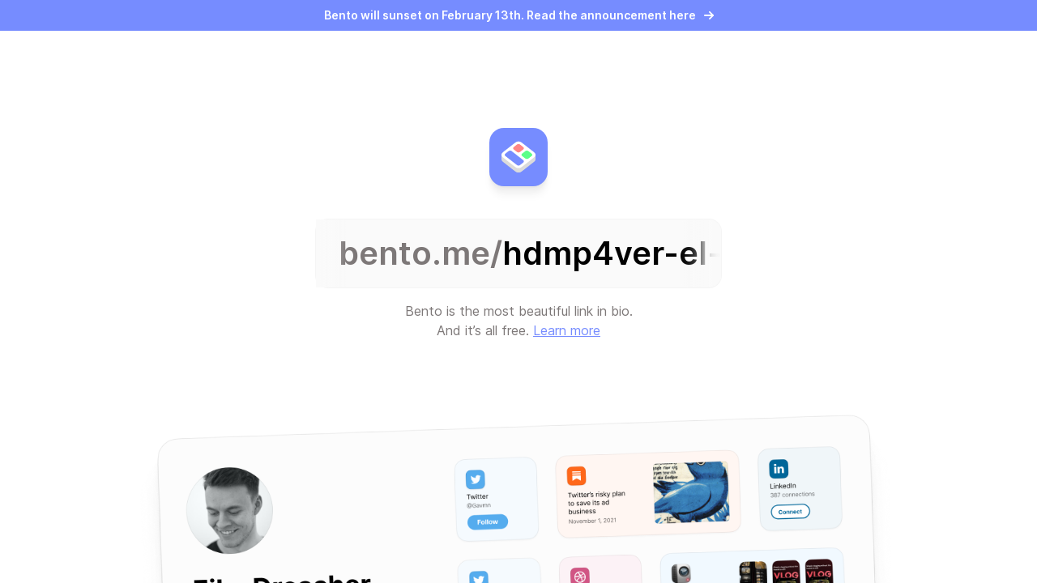

--- FILE ---
content_type: text/html; charset=utf-8
request_url: https://bento.me/hdmp4ver-el-ultimo-late-night-la-peliculas-en-completa-hd-espanol
body_size: 4464
content:
<!DOCTYPE html><html lang="en"><head><meta charSet="utf-8"/><meta name="viewport" content="width=device-width"/><title>Bento - A link in bio, but rich and beautiful.</title><meta name="robots" content="index,follow"/><meta property="og:title" content="Bento - A link in bio, but rich and beautiful."/><meta property="og:description" content="Create a beautiful page to show your audience everything you are, create, and sell in one link. Designed in Berlin."/><meta property="og:url" content="https://bento.me/"/><meta property="og:type" content="website"/><meta property="og:image" content="https://bento.me/images/ogimage.png"/><meta property="og:image:alt" content="Bento - Show everything you are, create and sell."/><meta property="og:image:type" content="image/jpeg"/><meta property="og:image:width" content="932"/><meta property="og:image:height" content="500"/><meta property="og:locale" content="en_US"/><meta property="og:site_name" content="Bento"/><meta name="next-head-count" content="15"/><script>
                !function(t,e){var o,n,p,r;e.__SV||(window.posthog=e,e._i=[],e.init=function(i,s,a){function g(t,e){var o=e.split(".");2==o.length&&(t=t[o[0]],e=o[1]),t[e]=function(){t.push([e].concat(Array.prototype.slice.call(arguments,0)))}}(p=t.createElement("script")).type="text/javascript",p.async=!0,p.src=s.api_host+"/static/array.js",(r=t.getElementsByTagName("script")[0]).parentNode.insertBefore(p,r);var u=e;for(void 0!==a?u=e[a]=[]:a="posthog",u.people=u.people||[],u.toString=function(t){var e="posthog";return"posthog"!==a&&(e+="."+a),t||(e+=" (stub)"),e},u.people.toString=function(){return u.toString(1)+".people (stub)"},o="capture identify alias people.set people.set_once set_config register register_once unregister opt_out_capturing has_opted_out_capturing opt_in_capturing reset isFeatureEnabled onFeatureFlags".split(" "),n=0;n<o.length;n++)g(u,o[n]);e._i.push([i,s,a])},e.__SV=1)}(document,window.posthog||[]);
    posthog.init('phc_G4AFfCmEbWIvWKNFZUKihi5tHhcISQXwlUazK2nLvA4',{api_host:'https://app.posthog.com'})
                </script><link rel="preconnect" href="https://fonts.googleapis.com"/><link rel="preconnect" href="https://fonts.gstatic.com" crossorigin="true"/><link rel="manifest" href="/site.webmanifest"/><link rel="mask-icon" href="/safari-pinned-tab.svg" color="#768CFF"/><meta name="msapplication-TileColor" content="#768CFF"/><meta name="theme-color" content="#ffffff"/><link href="https://cdnjs.cloudflare.com/ajax/libs/inter-ui/3.19.3/inter.css" rel="stylesheet"/><link href="https://api.mapbox.com/mapbox-gl-js/v2.13.0/mapbox-gl.css" rel="stylesheet"/><link rel="preload" href="/_next/static/css/5f231ccc7d984e05.css" as="style"/><link rel="stylesheet" href="/_next/static/css/5f231ccc7d984e05.css" data-n-g=""/><link rel="preload" href="/_next/static/css/d07415fbc49591c3.css" as="style"/><link rel="stylesheet" href="/_next/static/css/d07415fbc49591c3.css" data-n-p=""/><noscript data-n-css=""></noscript><script defer="" nomodule="" src="/_next/static/chunks/polyfills-c67a75d1b6f99dc8.js"></script><script src="/_next/static/chunks/webpack-9824e4ae2658809c.js" defer=""></script><script src="/_next/static/chunks/framework-d6b15d8b3dd1dcdb.js" defer=""></script><script src="/_next/static/chunks/main-b31b9261c8d6d62c.js" defer=""></script><script src="/_next/static/chunks/pages/_app-14c45491883ca937.js" defer=""></script><script src="/_next/static/chunks/b155a556-2563bfd0c0314e19.js" defer=""></script><script src="/_next/static/chunks/736-fc525af6d7db5aa7.js" defer=""></script><script src="/_next/static/chunks/25-ad614384b2baa010.js" defer=""></script><script src="/_next/static/chunks/759-75aa9d2cc73403ce.js" defer=""></script><script src="/_next/static/chunks/784-0eda69a4f2596e97.js" defer=""></script><script src="/_next/static/chunks/879-57353426c45ce39a.js" defer=""></script><script src="/_next/static/chunks/767-2e87e299c046e2a2.js" defer=""></script><script src="/_next/static/chunks/891-3c855a302c7ac2d5.js" defer=""></script><script src="/_next/static/chunks/739-ecf25db2dbbd297a.js" defer=""></script><script src="/_next/static/chunks/771-ad0bbc2bf5556982.js" defer=""></script><script src="/_next/static/chunks/32-661895fdc44c9f99.js" defer=""></script><script src="/_next/static/chunks/pages/%5Bhandle%5D-16742c05f788fb58.js" defer=""></script><script src="/_next/static/jHLEOKNqcokqFmBkJthxo/_buildManifest.js" defer=""></script><script src="/_next/static/jHLEOKNqcokqFmBkJthxo/_ssgManifest.js" defer=""></script><style id="__jsx-f5ceee4426fc8276">:root{--inter-font:"Inter", sans-serif}html{font-family:var(--inter-font)}</style></head><body><div id="__next"><div data-dummy="true"></div><div class="flex h-screen w-screen flex-col items-center overflow-hidden"><a href="https://bento.me/bento-sunset" target="_blank" rel="noopener noreferrer" class="pointer-events-auto z-[10000] flex w-full cursor-pointer items-center justify-center bg-bento-blue py-[9px] text-sm font-semibold text-white">Bento will sunset on February 13th. Read the announcement here<!-- --> <img src="https://cdn.prod.website-files.com/6335b33630f88833a92915fc/63e519115f5d67d8f5450447_miniarrowwhite.svg" alt="arrow" class="ml-[10px] inline-block h-[12px] w-[12px]"/></a><div class="flex-1"></div><div class="flex flex-col items-center pt-[100px]"><div class="styles_logo__juHd_ styles_peripheral__3Q73N"><svg width="16" height="16" class="s-[42px]" viewBox="0 0 24 24" fill="none" xmlns="http://www.w3.org/2000/svg"><path fill-rule="evenodd" clip-rule="evenodd" d="M2.24789 16.2975C1.0066 15.326 0.38595 14.8403 0.153411 14.2802C0.0510949 14.0338 -4.199e-05 13.7778 2.587e-08 13.5218V10.3914H0.782609V11.9467C1.12511 11.6256 1.60265 11.2518 2.24789 10.7469L8.45378 5.89008C9.69507 4.91863 10.3157 4.43291 11.0314 4.25092C11.6609 4.09084 12.3391 4.09084 12.9686 4.25092C13.6843 4.43291 14.3049 4.91863 15.5462 5.89007L15.5462 5.89008L21.7521 10.7469L21.7521 10.7469L21.7521 10.7469C22.3974 11.2519 22.8749 11.6256 23.2174 11.9467V10.3914H24V13.5218H24C24 13.7778 23.9489 14.0338 23.8466 14.2802C23.614 14.8403 22.9934 15.326 21.7521 16.2974L21.7521 16.2975L15.5462 21.1542C14.3049 22.1257 13.6843 22.6114 12.9686 22.7934C12.3391 22.9535 11.6609 22.9535 11.0314 22.7934C10.3157 22.6114 9.69507 22.1257 8.45378 21.1542L2.24789 16.2975Z" fill="#DBDBDB"></path><path d="M2.24789 13.1666C1.0066 12.1952 0.38595 11.7094 0.153411 11.1493C-0.0511369 10.6567 -0.0511369 10.1259 0.153411 9.63327C0.38595 9.07317 1.0066 8.58745 2.24789 7.616L8.45378 2.75922C9.69507 1.78777 10.3157 1.30205 11.0314 1.12006C11.6609 0.95998 12.3391 0.95998 12.9686 1.12006C13.6843 1.30205 14.3049 1.78777 15.5462 2.75922L21.7521 7.616C22.9934 8.58745 23.614 9.07317 23.8466 9.63327C24.0511 10.1259 24.0511 10.6567 23.8466 11.1493C23.614 11.7094 22.9934 12.1952 21.7521 13.1666L15.5462 18.0234C14.3049 18.9948 13.6843 19.4806 12.9686 19.6625C12.3391 19.8226 11.6609 19.8226 11.0314 19.6625C10.3157 19.4806 9.69507 18.9948 8.45378 18.0234L2.24789 13.1666Z" fill="white"></path><path d="M9.34033 7.15345C8.71969 6.66772 8.40936 6.42486 8.29309 6.14481C8.19082 5.89847 8.19082 5.63312 8.29309 5.38678C8.40936 5.10673 8.71969 4.86387 9.34033 4.37814L10.2269 3.68432C10.8475 3.1986 11.1579 2.95573 11.5157 2.86474C11.8305 2.7847 12.1695 2.7847 12.4843 2.86474C12.8421 2.95573 13.1525 3.1986 13.7731 3.68432L14.6597 4.37814C15.2803 4.86387 15.5906 5.10673 15.7069 5.38678C15.8092 5.63312 15.8092 5.89847 15.7069 6.14481C15.5906 6.42486 15.2803 6.66772 14.6597 7.15345L13.7731 7.84727C13.1525 8.333 12.8421 8.57586 12.4843 8.66685C12.1695 8.74689 11.8305 8.74689 11.5157 8.66685C11.1579 8.57586 10.8475 8.333 10.2269 7.84727L9.34033 7.15345Z" fill="#FF8686"></path><path d="M15.2507 11.779C14.6301 11.2932 14.3197 11.0504 14.2035 10.7703C14.1012 10.524 14.1012 10.2586 14.2035 10.0123C14.3197 9.73224 14.6301 9.48937 15.2507 9.00365L16.1373 8.30982C16.7579 7.8241 17.0682 7.58124 17.4261 7.49025C17.7408 7.4102 18.0799 7.4102 18.3947 7.49025C18.7525 7.58124 19.0628 7.8241 19.6835 8.30982L20.57 9.00365C21.1907 9.48937 21.501 9.73224 21.6173 10.0123C21.7195 10.2586 21.7195 10.524 21.6173 10.7703C21.501 11.0504 21.1907 11.2932 20.57 11.779L19.6835 12.4728C19.0628 12.9585 18.7525 13.2014 18.3947 13.2924C18.0799 13.3724 17.7408 13.3724 17.4261 13.2924C17.0682 13.2014 16.7579 12.9585 16.1373 12.4728L15.2507 11.779Z" fill="#5AFF88"></path><path d="M3.42996 11.779C2.80932 11.2932 2.49899 11.0504 2.38272 10.7703C2.28045 10.524 2.28045 10.2586 2.38272 10.0123C2.49899 9.73224 2.80932 9.48937 3.42996 9.00365L4.31652 8.30982C4.93717 7.8241 5.24749 7.58124 5.60533 7.49025C5.9201 7.4102 6.25916 7.4102 6.57393 7.49025C6.93177 7.58124 7.24209 7.8241 7.86274 8.30982L14.6597 13.6292C15.2803 14.1149 15.5906 14.3577 15.7069 14.6378C15.8092 14.8841 15.8092 15.1495 15.7069 15.3958C15.5906 15.6759 15.2803 15.9187 14.6597 16.4045L13.7731 17.0983C13.1525 17.584 12.8421 17.8269 12.4843 17.9179C12.1695 17.9979 11.8305 17.9979 11.5157 17.9179C11.1579 17.8269 10.8475 17.584 10.2269 17.0983L3.42996 11.779Z" fill="#768CFF"></path></svg></div><div class="relative mt-10 rounded-[16px] border-[1px] border-black/[0.02] bg-[#FAFAFA] styles_url-animation__HvDNJ"><div class="relative  max-w-[min(85vw,500px)] overflow-hidden whitespace-nowrap"><div class="no-scrollbar"><div class="flex items-center space-x-[50px]" style="--spacing:50px"><div class="flex items-center"><div class="relative flex items-center px-[28px] py-[16px] text-[24px] font-semibold sm:text-[40px] sm:leading-[52px]"><span class="text-[#7D7878]">bento.me/</span><div class="relative overflow-hidden">hdmp4ver-el-ultimo-late-night-la-peliculas-en-completa-hd-espanol<div class="absolute -left-[200px] top-0 bottom-0 w-10  rotate-12 bg-white blur-[14px] styles_glare__twFkA"></div></div></div></div></div></div></div></div><div class="mt-4 max-w-[288px] text-center text-[16px] leading-[24px] text-[#7D7878] styles_peripheral__3Q73N">Bento is the most beautiful link in bio. And it’s all free.<!-- --> <a href="https://bento.me/" target="_blank" class="text-[#768CFF] underline underline-offset-[3px]" rel="noreferrer">Learn more</a></div></div><div class="flex-1"></div><img src="/images/claimillustration.png" alt="" class="mt-20 -mb-3 hidden max-w-[75%] -rotate-1 lg:block styles_illustration__UFwk_"/><img src="/images/claimillustration-mobile.png" alt="" class="mt-20 -mb-3 max-w-[min(95%,400px)] -rotate-1 lg:hidden styles_illustration__UFwk_"/></div><div style="position:fixed;z-index:9999;top:16px;left:16px;right:16px;bottom:16px;pointer-events:none;padding:32px"></div></div><script id="__NEXT_DATA__" type="application/json">{"props":{"pageProps":{"profile":null,"info":{"isBlocked":false,"isFree":true,"isSpecial":false}},"__N_SSG":true},"page":"/[handle]","query":{"handle":"hdmp4ver-el-ultimo-late-night-la-peliculas-en-completa-hd-espanol"},"buildId":"jHLEOKNqcokqFmBkJthxo","isFallback":false,"gsp":true,"locale":"en","locales":["en"],"defaultLocale":"en","scriptLoader":[]}</script></body></html>

--- FILE ---
content_type: application/javascript; charset=utf-8
request_url: https://bento.me/_next/static/chunks/891-3c855a302c7ac2d5.js
body_size: 29707
content:
"use strict";(self.webpackChunk_N_E=self.webpackChunk_N_E||[]).push([[891],{32348:function(t,e,l){l.d(e,{J:function(){return s}});var i=l(52322),n=l(2784);let s=(0,n.forwardRef)((t,e)=>{let{className:l,fallback:s,src:r,alt:o,onChange:C,...a}=t,[h,c]=(0,n.useState)(!1),d=()=>{c(!1),null==C||C(!1)},f=()=>{c(!0),null==C||C(!0)};return(0,n.useEffect)(()=>{if(r){let t=new Image;t.onload=d,t.onerror=f,t.src=r}else c(!0)},[r]),(0,i.jsxs)(i.Fragment,{children:[!h&&(0,i.jsx)("img",{ref:e,...a,src:r,alt:o,onError:f,onLoad:d,className:l}),h&&(null!=s?s:(0,i.jsx)(i.Fragment,{}))]})});s.displayName="ImageWithFallback"},15053:function(t,e,l){l.d(e,{GF:function(){return c},$v:function(){return f},WZ:function(){return d}});var i,n,s,r=l(52322);let o=t=>{let{size:e=16,className:l}=t;return(0,r.jsxs)("svg",{width:e,height:e,className:l,viewBox:"0 0 40 40",fill:"none",xmlns:"http://www.w3.org/2000/svg",children:[(0,r.jsx)("rect",{width:"40",height:"40",rx:"10",fill:"#2F65EE"}),(0,r.jsxs)("g",{clipPath:"url(#clip0_1934_2795)",children:[(0,r.jsx)("path",{d:"M14.9811 12C15.6726 12 16.3114 12.0527 16.8976 12.2107C17.4837 12.3161 17.9645 12.5335 18.3926 12.7969C18.8207 13.0603 19.1368 13.4357 19.3541 13.9165C19.5649 14.3973 19.6768 14.9834 19.6768 15.6223C19.6768 16.3665 19.5188 17.0053 19.1434 17.4861C18.8207 17.9668 18.2938 18.3949 17.6484 18.7111C18.5572 18.9745 19.2487 19.4553 19.6702 20.0941C20.0917 20.7329 20.3618 21.5298 20.3618 22.4387C20.3618 23.1829 20.2037 23.8217 19.9337 24.3552C19.6702 24.8886 19.2422 25.3694 18.7614 25.6855C18.2806 26.0082 17.6945 26.2717 17.0556 26.4297C16.4168 26.5878 15.778 26.6932 15.1391 26.6932L8 26.7064V12H14.9811ZM14.553 17.9668C15.1391 17.9668 15.6199 17.8088 15.9887 17.5388C16.3575 17.2687 16.5222 16.7945 16.5222 16.2084C16.5222 15.8857 16.4695 15.5696 16.3641 15.3588C16.2587 15.1481 16.1007 14.9834 15.8833 14.8254C15.6726 14.72 15.4553 14.6146 15.1918 14.5619C14.9284 14.5092 14.6584 14.5092 14.3422 14.5092H11.2534V17.9734C11.2534 17.9668 14.553 17.9668 14.553 17.9668ZM14.7111 24.2564C15.0338 24.2564 15.3499 24.2037 15.6199 24.151C15.8833 24.0983 16.1534 23.993 16.3641 23.8283C16.5749 23.6637 16.7395 23.5056 16.8976 23.2422C17.003 22.9787 17.1083 22.656 17.1083 22.2806C17.1083 21.5364 16.8976 21.003 16.4695 20.6276C16.0414 20.3048 15.4553 20.1468 14.7637 20.1468H11.2534V24.2498H14.7111V24.2564Z",fill:"white"}),(0,r.jsx)("path",{d:"M24.9985 24.2037C25.4266 24.6318 26.0654 24.8425 26.915 24.8425C27.5012 24.8425 28.0346 24.6845 28.4627 24.4144C28.8908 24.0917 29.1542 23.7756 29.2596 23.4529H31.8676C31.4395 24.7306 30.8007 25.6394 29.9511 26.2256C29.1015 26.759 28.0873 27.0752 26.8623 27.0752C26.0127 27.0752 25.262 26.9171 24.5704 26.6471C23.8789 26.3836 23.3455 26.0082 22.8647 25.4748C22.3839 24.994 22.0151 24.4079 21.7978 23.7163C21.5343 23.0248 21.4224 22.2806 21.4224 21.4244C21.4224 20.6275 21.5277 19.8767 21.7978 19.1852C22.0678 18.4937 22.4366 17.9076 22.9174 17.3741C23.3981 16.8933 23.9843 16.4652 24.6231 16.2018C25.3146 15.9384 26.0062 15.7737 26.8623 15.7737C27.7712 15.7737 28.5681 15.9318 29.2596 16.3072C29.9511 16.6826 30.4846 17.1041 30.9127 17.7429C31.3408 18.3291 31.6569 19.0206 31.8742 19.7648C31.9796 20.509 32.0323 21.2598 31.9796 22.1094H24.2543C24.2543 22.9787 24.5704 23.7756 24.9985 24.2037ZM28.3573 18.6057C27.9819 18.2303 27.3958 18.0195 26.7043 18.0195C26.2235 18.0195 25.8547 18.1249 25.532 18.283C25.2093 18.441 24.9985 18.6584 24.7878 18.8691C24.577 19.0799 24.4651 19.3499 24.4124 19.6133C24.3597 19.8767 24.307 20.0941 24.307 20.3048H29.1015C28.9962 19.5145 28.7261 18.9811 28.3573 18.6057ZM23.6682 13.0142H29.635V14.45H23.6682V13.0142Z",fill:"white"})]}),(0,r.jsx)("defs",{children:(0,r.jsx)("clipPath",{id:"clip0_1934_2795",children:(0,r.jsx)("rect",{width:"24",height:"24",fill:"white",transform:"translate(8 8)"})})})]})};var C=l(70018),a=l(24920),h=l(97008);let c={name:"Behance Link",match:t=>(0,h.Mv)(t),colors:{primary:"#2F65EE",text:"#fff",bg:"#F4F7FE",hover:"#ECF1FE",active:"#DEE4F3"},makeProfileUrl:t=>"https://behance.net/".concat((0,a.I1)("@",t)),getDisplayName:(t,e)=>(null==e?void 0:e.title)?e.title:null!==(i=(0,a.ew)((0,C.kO)(t,1),t=>(0,a.bl)("@",t)))&&void 0!==i?i:t,icon:o,ogIconUrl:"/svgs/platforms/behance.svg"},d={...c,name:"Behance Profile",match:t=>(0,h.de)(t),showInOnboarding:!0,makeProfileUrl:t=>"https://behance.net/".concat((0,a.I1)("@",t)),getDisplayName:(t,e)=>(null==e?void 0:e.title)?e.title:null!==(n=(0,a.ew)((0,C.kO)(t,1),t=>(0,a.bl)("@",t)))&&void 0!==n?n:t},f={...c,name:"Behance File",match:t=>(0,h.mf)(t),makeProfileUrl:t=>"https://behance.net/".concat((0,a.I1)("@",t)),getDisplayName:(t,e)=>(null==e?void 0:e.title)?e.title:null!==(s=(0,a.ew)((0,C.kO)(t,1),t=>(0,a.bl)("@",t)))&&void 0!==s?s:t}},23947:function(t,e,l){l.d(e,{zK:function(){return C},nX:function(){return h},xJ:function(){return a}});var i,n=l(52322);let s=t=>{let{size:e=16,className:l}=t;return(0,n.jsxs)("svg",{width:e,height:e,className:l,viewBox:"0 0 40 40",fill:"none",xmlns:"http://www.w3.org/2000/svg",children:[(0,n.jsx)("rect",{width:"40",height:"40",rx:"10",fill:"#FFABE7"}),(0,n.jsx)("path",{"fill-rule":"evenodd","clip-rule":"evenodd",d:"M8 19.9978C8 13.3749 13.371 8 20 8C26.6295 8 32 13.3797 32 20.0022C32 26.6251 26.629 32 20 32H19.0266V31.9567C12.857 31.4609 8 26.2934 8 19.9978ZM20.2985 30.0493C25.7136 29.8914 30.0533 25.4509 30.0533 20.0022C30.0533 14.4532 25.5528 9.9464 20 9.9464C14.4467 9.9464 9.94675 14.4494 9.94675 19.9978C9.94675 25.5461 14.4508 30.0493 20 30.0493H20.2985Z",fill:"#B8509A"}),(0,n.jsx)("path",{"fill-rule":"evenodd","clip-rule":"evenodd",d:"M15.1415 11.2064C15.0081 11.1644 14.8697 11.1208 14.7256 11.072L15.3511 9.22876C15.4085 9.24826 15.512 9.28124 15.6328 9.31976C15.8498 9.38896 16.1227 9.47599 16.2853 9.53461L16.294 9.53775L16.3027 9.54106C16.3472 9.55807 16.3948 9.5761 16.4448 9.595C16.6966 9.69024 17.0073 9.80774 17.2668 9.92909L17.2783 9.93448L17.3297 9.96018C17.4518 10.0171 17.6352 10.1045 17.7879 10.1773C17.8737 10.2182 17.9498 10.2544 17.9999 10.2781L18.0231 10.2891L18.0458 10.3013C18.051 10.3041 18.0572 10.3074 18.0642 10.3111C18.1168 10.3393 18.2149 10.3918 18.3091 10.4493L18.3349 10.4651L18.3422 10.4702C18.3528 10.4764 18.3674 10.4847 18.3854 10.4947C18.4011 10.5034 18.4162 10.5118 18.4313 10.5201C18.4343 10.5217 18.4373 10.5233 18.4402 10.525C18.4485 10.5296 18.458 10.5348 18.4665 10.5395L18.4671 10.5398C18.4714 10.5423 18.4824 10.5484 18.4952 10.5558C18.5066 10.5624 18.5243 10.5725 18.5465 10.5851C18.6141 10.6238 18.7235 10.6862 18.8251 10.7457C18.9297 10.8069 19.0894 10.9013 19.2075 10.9841C19.3341 11.0619 19.4733 11.1583 19.566 11.2225C19.5827 11.234 19.5978 11.2445 19.6112 11.2537C19.6824 11.2971 19.7522 11.3463 19.8007 11.3811C19.8701 11.4308 19.9457 11.4872 20.0147 11.539C20.0465 11.563 20.0756 11.5849 20.1031 11.6057C20.1397 11.6333 20.1735 11.6588 20.2071 11.684C20.2349 11.7047 20.258 11.7219 20.2767 11.7354C20.2859 11.7421 20.2931 11.7473 20.2985 11.7511C20.3031 11.7544 20.3053 11.7558 20.3054 11.7559L20.3307 11.7728L20.3552 11.7914C21.4295 12.6098 22.3862 13.5712 23.2028 14.6428L23.2035 14.6438L23.2043 14.6448C24.107 15.8358 24.8197 17.1579 25.314 18.5648C26.7867 22.6782 26.3536 27.4303 24.039 31.1815L22.3821 30.1596C24.3768 26.9268 24.7609 22.7929 23.4803 19.2183L23.4792 19.2154L23.4782 19.2124C23.0516 17.9972 22.4355 16.8533 21.6534 15.8213C20.9459 14.8931 20.1196 14.0618 19.195 13.3546C19.1438 13.3192 19.0871 13.2771 19.0408 13.2424C19.0057 13.2161 18.9644 13.185 18.9237 13.1543C18.8964 13.1337 18.8694 13.1133 18.8446 13.0947C18.7778 13.0444 18.7171 12.9992 18.6668 12.9632C18.622 12.9311 18.6033 12.9193 18.6035 12.9191C18.6033 12.919 18.6035 12.9191 18.6035 12.9191L18.5747 12.9029L18.5409 12.88C18.4912 12.8462 18.4469 12.8156 18.4064 12.7875C18.3173 12.7258 18.2459 12.6765 18.1735 12.6335L18.1261 12.6053L18.0821 12.572C18.0849 12.5741 18.0847 12.574 18.0808 12.5714C18.0736 12.5666 18.0536 12.5533 18.0161 12.53C17.9666 12.4993 17.906 12.4632 17.8413 12.4252C17.7494 12.3714 17.6657 12.3237 17.5995 12.2859C17.5687 12.2683 17.5416 12.2529 17.5193 12.24L17.5173 12.2388C17.5139 12.237 17.5088 12.2341 17.5013 12.23C17.4989 12.2287 17.4964 12.2273 17.4937 12.2258C17.4786 12.2176 17.4586 12.2065 17.4381 12.1951C17.4142 12.1818 17.3852 12.1655 17.357 12.1489C17.3415 12.1399 17.3127 12.123 17.2805 12.102C17.2408 12.0784 17.1983 12.0556 17.1477 12.0284C17.1469 12.028 17.1462 12.0276 17.1454 12.0271C17.0849 11.9985 17.0095 11.9626 16.9295 11.9244C16.779 11.8526 16.6119 11.773 16.496 11.7191L16.4835 11.7133L16.4312 11.6871C16.2474 11.6019 16.0273 11.5185 15.7809 11.425C15.7273 11.4047 15.6725 11.3839 15.6165 11.3626C15.4646 11.308 15.3068 11.2584 15.1415 11.2064ZM17.5193 12.24C17.5203 12.2406 17.521 12.2409 17.521 12.2409L17.5193 12.24ZM17.5193 12.24C17.5203 12.2406 17.521 12.2409 17.521 12.2409L17.5193 12.24Z",fill:"#B8509A"}),(0,n.jsx)("path",{"fill-rule":"evenodd","clip-rule":"evenodd",d:"M19.2406 15.8388C22.1784 15.3083 24.8895 13.6605 26.7437 11.3149L28.271 12.5219C26.1282 15.2325 23.0002 17.1379 19.5863 17.7542C17.8864 18.0607 16.1397 18.0711 14.4349 17.7585C12.7347 17.4555 11.0942 16.8451 9.61035 15.9541L10.6127 14.2855C11.8913 15.0534 13.3084 15.5809 14.7789 15.8427L14.7814 15.8432L14.784 15.8437C16.2499 16.1127 17.7611 16.1055 19.2406 15.8388Z",fill:"#B8509A"}),(0,n.jsx)("path",{"fill-rule":"evenodd","clip-rule":"evenodd",d:"M14.0396 29.8665C15.7016 21.3858 24.3443 16.7022 31.4127 18.6287L30.9007 20.5066C24.9005 18.8712 17.39 22.8926 15.95 30.2408L14.0396 29.8665Z",fill:"#B8509A"})]})};var r=l(24920),o=l(97008);let C={name:"Dribbble Link",match:t=>(0,o.Ot)(t),colors:{primary:"#FFABE7",bg:"#FFF3FC",hover:"#FFEEFB",active:"#FFE9F9",text:"#fff"},icon:s,getDisplayName:t=>t,makeProfileUrl:t=>t,ogIconUrl:"/svgs/platforms/dribbble.svg"},a={...C,name:"Dribbble Profile",match:t=>(0,o.oJ)(t),showInOnboarding:!0,getDisplayName:t=>null!==(i=(0,o.Yc)(t))&&void 0!==i?i:t,makeProfileUrl:t=>"https://dribbble.com/".concat((0,r.I1)("@",t))},h={...C,name:"Dribbble Post",match:t=>(0,o.jf)(t),getDisplayName:t=>t,makeProfileUrl:t=>t}},63018:function(t,e,l){l.d(e,{Ds:function(){return h},tP:function(){return d},IH:function(){return c}});var i,n,s=l(52322);let r=t=>{let{size:e=16,className:l}=t;return(0,s.jsxs)("svg",{width:e,height:e,className:l,viewBox:"0 0 40 40",fill:"none",xmlns:"http://www.w3.org/2000/svg",children:[(0,s.jsx)("rect",{width:"40",height:"40",rx:"10",fill:"#3E3E3E"}),(0,s.jsxs)("g",{clipPath:"url(#clip0_2196_5106)",children:[(0,s.jsx)("path",{d:"M16.2315 32.0002C18.5663 32.0002 20.4611 30.2082 20.4611 28.0002L20.4611 24.0002H16.2315C13.8968 24.0002 12.0019 25.7922 12.0019 28.0002C12.0019 30.2082 13.8968 32.0002 16.2315 32.0002Z",fill:"#0ACF83"}),(0,s.jsx)("path",{d:"M12.001 19.9997C12.001 17.7917 13.8958 15.9997 16.2306 15.9997H20.4602L20.4601 23.9997H16.2305C13.8958 23.9997 12.001 22.2077 12.001 19.9997Z",fill:"#A259FF"}),(0,s.jsx)("path",{d:"M12.001 12.0001C12.001 9.79209 13.8958 8.00009 16.2306 8.00009H20.4602L20.4601 16.0001H16.2305C13.8958 16.0001 12.001 14.2081 12.001 12.0001Z",fill:"#F24E1E"}),(0,s.jsx)("path",{d:"M20.46 7.99982H24.6896C27.0243 7.99982 28.9191 9.79182 28.9191 11.9998C28.9191 14.2078 27.0243 15.9998 24.6895 15.9998H20.4599L20.46 7.99982Z",fill:"#FF7262"}),(0,s.jsx)("path",{d:"M28.9191 19.9998C28.9191 22.2078 27.0243 23.9998 24.6895 23.9998C22.3548 23.9998 20.4599 22.2078 20.4599 19.9998C20.46 17.7918 22.3548 15.9998 24.6896 15.9998C27.0243 15.9998 28.9191 17.7918 28.9191 19.9998Z",fill:"#1ABCFE"})]}),(0,s.jsx)("defs",{children:(0,s.jsx)("clipPath",{id:"clip0_2196_5106",children:(0,s.jsx)("rect",{width:"24",height:"24",fill:"white",transform:"matrix(1 0 -3.78521e-06 1 8 8)"})})})]})};var o=l(24920),C=l(70018),a=l(97008);let h={name:"Figma Link",match:t=>(0,a.R6)(t),colors:{primary:"#000",text:"#fff",hover:"#FBFBFB",active:"#EFEFEF"},icon:r,getDisplayName:t=>null!==(i=(0,o.ew)((0,C.kO)(t,1),t=>(0,o.bl)("@",t)))&&void 0!==i?i:t,makeProfileUrl:t=>"https://figma.com/".concat((0,o.bl)("@",t)),ogIconUrl:"/svgs/platforms/figma.svg"},c={...h,name:"Figma Profile",match:t=>(0,a.S2)(t),showInOnboarding:!0,getDisplayName:t=>null!==(n=(0,a.Wz)(t))&&void 0!==n?n:t,makeProfileUrl:t=>"https://figma.com/".concat((0,o.bl)("@",t))},d={...h,name:"Figma File",match:t=>(0,a.FT)(t),getDisplayName:t=>t,makeProfileUrl:t=>t}},88702:function(t,e,l){l.d(e,{W:function(){return o},_:function(){return C}});var i=l(52322);let n=t=>{let{size:e=16,className:l}=t;return(0,i.jsxs)("svg",{width:e,height:e,className:l,viewBox:"0 0 40 40",fill:"none",xmlns:"http://www.w3.org/2000/svg",children:[(0,i.jsx)("rect",{width:"40",height:"40",rx:"10",fill:"black"}),(0,i.jsx)("g",{clipPath:"url(#clip0_920_2749)",children:(0,i.jsx)("path",{fillRule:"evenodd",clipRule:"evenodd",d:"M20 8C13.37 8 8 13.37 8 20C8 25.31 11.435 29.795 16.205 31.385C16.805 31.49 17.03 31.13 17.03 30.815C17.03 30.53 17.015 29.585 17.015 28.58C14 29.135 13.22 27.845 12.98 27.17C12.845 26.825 12.26 25.76 11.75 25.475C11.33 25.25 10.73 24.695 11.735 24.68C12.68 24.665 13.355 25.55 13.58 25.91C14.66 27.725 16.385 27.215 17.075 26.9C17.18 26.12 17.495 25.595 17.84 25.295C15.17 24.995 12.38 23.96 12.38 19.37C12.38 18.065 12.845 16.985 13.61 16.145C13.49 15.845 13.07 14.615 13.73 12.965C13.73 12.965 14.735 12.65 17.03 14.195C17.99 13.925 19.01 13.79 20.03 13.79C21.05 13.79 22.07 13.925 23.03 14.195C25.325 12.635 26.33 12.965 26.33 12.965C26.99 14.615 26.57 15.845 26.45 16.145C27.215 16.985 27.68 18.05 27.68 19.37C27.68 23.975 24.875 24.995 22.205 25.295C22.64 25.67 23.015 26.39 23.015 27.515C23.015 29.12 23 30.41 23 30.815C23 31.13 23.225 31.505 23.825 31.385C28.565 29.795 32 25.295 32 20C32 13.37 26.63 8 20 8Z",fill:"white"})}),(0,i.jsx)("defs",{children:(0,i.jsx)("clipPath",{id:"clip0_920_2749",children:(0,i.jsx)("rect",{width:"24",height:"24",fill:"white",transform:"translate(8 8)"})})})]})};var s=l(24920),r=l(70018);let o={name:"Github Link",match:t=>["github.com","www.github.com"].includes((0,s.w6)(t).hostname),colors:{primary:"#000",text:"#fff"},icon:n,getDisplayName:(t,e)=>{var l;return(null==e?void 0:e.title)?e.title:null!==(l=(0,s.ew)((0,r.kO)(t,1),t=>(0,s.bl)("@",t)))&&void 0!==l?l:"GitHub"},ogIconUrl:"/svgs/platforms/github.svg"},C={...o,name:"Github Profile",match:t=>["github.com","www.github.com"].includes((0,s.w6)(t).hostname)&&1===(0,s.w6)(t).pathSegments,showInOnboarding:!0,makeProfileUrl:t=>"https://github.com/".concat((0,s.I1)("@",t))}},33126:function(t,e,l){l.d(e,{I:function(){return th}});var i,n,s,r,o,C,a,h,c,d,f,m,p,u,w,g,x,v,j,L,F,k=l(97008),M=l(52322);let b=t=>{let{size:e=16,className:l}=t;return(0,M.jsxs)("svg",{width:e,height:e,className:l,viewBox:"0 0 40 40",fill:"none",xmlns:"http://www.w3.org/2000/svg",children:[(0,M.jsx)("rect",{width:"40",height:"40",rx:"10",fill:"white"}),(0,M.jsxs)("g",{clipPath:"url(#clip0_6311_16196)",children:[(0,M.jsx)("path",{d:"M22.5788 8.39909C21.7712 8.14512 20.8902 8 19.9908 8C17.4029 8 15.0718 9.161 13.5117 10.9932L17.513 14.3129L22.5788 8.39909Z",fill:"#1A73E8"}),(0,M.jsx)("path",{d:"M13.5116 10.9932C12.2818 12.4444 11.5293 14.331 11.5293 16.3628C11.5293 17.941 11.8413 19.2109 12.3736 20.3537L17.5129 14.3129L13.5116 10.9932Z",fill:"#EA4335"}),(0,M.jsx)("path",{d:"M20.0089 13.1701C21.8076 13.1701 23.2576 14.6032 23.2576 16.381C23.2576 17.161 22.964 17.8866 22.4868 18.449C22.4868 18.449 25.038 15.4377 27.5342 12.517C26.5064 10.5578 24.726 9.07031 22.5785 8.39911L17.5127 14.3129C18.1184 13.6236 18.9994 13.1701 20.0089 13.1701Z",fill:"#4285F4"}),(0,M.jsx)("path",{d:"M20.0095 19.5737C18.2107 19.5737 16.7607 18.1406 16.7607 16.3628C16.7607 15.5828 17.0361 14.8571 17.5133 14.3129L12.374 20.3537C13.255 22.2766 14.7234 23.8367 16.2285 25.7778L22.4873 18.4308C21.8816 19.1383 21.0006 19.5737 20.0095 19.5737Z",fill:"#FBBC04"}),(0,M.jsx)("path",{d:"M22.3773 27.8095C25.2039 23.4377 28.4893 21.4603 28.4893 16.381C28.4893 14.9841 28.1406 13.678 27.5349 12.517L16.2285 25.7778C16.7057 26.3946 17.2013 27.1021 17.6785 27.8277C19.4038 30.4581 18.9266 32.0182 20.0279 32.0182C21.1292 32.0182 20.6519 30.4399 22.3773 27.8095Z",fill:"#34A853"})]}),(0,M.jsx)("defs",{children:(0,M.jsx)("clipPath",{id:"clip0_6311_16196",children:(0,M.jsx)("rect",{width:"24",height:"24",fill:"white",transform:"translate(8 8)"})})})]})},H=t=>{let{size:e=16,className:l}=t;return(0,M.jsxs)("svg",{width:e,height:e,className:l,viewBox:"0 0 40 40",fill:"none",xmlns:"http://www.w3.org/2000/svg",children:[(0,M.jsx)("rect",{width:"40",height:"40",rx:"10",fill:"url(#paint0_linear_3130_7259)"}),(0,M.jsx)("path",{d:"M16.7741 27.1067V16.4475C16.7741 16.0478 16.9961 15.8036 17.4403 15.7147L26.6338 13.8494C27.1223 13.7605 27.3888 13.9826 27.4332 14.5156V22.6432C27.4332 23.3094 26.4339 23.7535 24.4353 23.9756C20.638 24.5751 21.2376 30.9706 26.4339 29.2385C28.4325 28.5057 28.7656 26.5737 28.7656 24.6418V9.05276C28.7656 9.05276 28.7656 7.72036 27.6331 8.05346L16.3077 10.3851C16.3077 10.3851 15.4417 10.5184 15.4417 11.5843V25.1081C15.4417 25.7743 14.4424 26.2184 12.4438 26.4405C8.64645 27.0401 9.24602 33.4356 14.4424 31.7035C16.441 30.9706 16.7741 29.0387 16.7741 27.1067Z",fill:"white"}),(0,M.jsx)("defs",{children:(0,M.jsxs)("linearGradient",{id:"paint0_linear_3130_7259",x1:"20",y1:"0",x2:"20",y2:"40",gradientUnits:"userSpaceOnUse",children:[(0,M.jsx)("stop",{stopColor:"#F46277"}),(0,M.jsx)("stop",{offset:"1",stopColor:"#FE253A"})]})})]})};var Z=l(24920);let y=t=>{let{size:e=16,className:l}=t;return(0,M.jsxs)("svg",{width:e,height:e,className:l,viewBox:"0 0 40 40",fill:"none",xmlns:"http://www.w3.org/2000/svg",children:[(0,M.jsx)("rect",{width:"40",height:"40",rx:"10",fill:"url(#paint0_linear_3209_8977)"}),(0,M.jsx)("path",{d:"M22.5735 23.3C22.5321 22.9276 22.408 22.6586 22.1597 22.4104C21.6942 21.9241 20.877 21.6035 19.9149 21.6035C18.9528 21.6035 18.1356 21.9138 17.6701 22.4104C17.4321 22.669 17.2977 22.9276 17.2563 23.3C17.1735 24.0241 17.2252 24.6448 17.308 25.6483C17.3908 26.6 17.5459 27.8724 17.7425 29.1552C17.8873 30.0759 18.0011 30.5724 18.1046 30.9241C18.2804 31.5034 18.9114 32 19.9149 32C20.9183 32 21.5597 31.4931 21.7252 30.9241C21.8287 30.5724 21.9425 30.0759 22.0873 29.1552C22.2839 27.8621 22.439 26.6 22.5218 25.6483C22.6149 24.6448 22.6563 24.0241 22.5735 23.3Z",fill:"white"}),(0,M.jsx)("path",{d:"M22.4593 18.0241C22.4593 19.431 21.3214 20.569 19.9145 20.569C18.5076 20.569 17.3696 19.431 17.3696 18.0241C17.3696 16.6172 18.5076 15.4793 19.9145 15.4793C21.3214 15.4793 22.4593 16.6276 22.4593 18.0241Z",fill:"white"}),(0,M.jsx)("path",{d:"M19.8837 8.00002C13.9457 8.02071 9.08368 12.8414 9.00092 18.7793C8.93885 23.5897 12.0113 27.7069 16.3044 29.2172C16.4078 29.2586 16.5113 29.1655 16.5009 29.0621C16.4492 28.6897 16.3871 28.3172 16.3457 27.9448C16.3251 27.8103 16.2423 27.7069 16.1285 27.6448C12.7354 26.1655 10.3664 22.7621 10.4078 18.8207C10.4595 13.6483 14.6802 9.43795 19.8423 9.39657C25.1285 9.35519 29.4423 13.6379 29.4423 18.9138C29.4423 22.8138 27.0837 26.1655 23.7216 27.6448C23.5975 27.6966 23.5147 27.8103 23.5044 27.9448C23.4526 28.3172 23.4009 28.6897 23.3492 29.0621C23.3285 29.1759 23.4423 29.2586 23.5457 29.2172C27.7975 27.7276 30.8492 23.6724 30.8492 18.9138C30.8285 12.8931 25.9147 7.98967 19.8837 8.00002Z",fill:"white"}),(0,M.jsx)("path",{d:"M19.6355 11.6207C15.7666 11.7655 12.6631 14.9621 12.6114 18.831C12.5804 21.3759 13.8528 23.631 15.8079 24.9655C15.901 25.0276 16.0355 24.9552 16.0355 24.8414C16.0045 24.3966 16.0045 24.0035 16.0252 23.5897C16.0355 23.4552 15.9838 23.331 15.8804 23.2379C14.6907 22.1207 13.9666 20.5276 14.0079 18.769C14.0907 15.6655 16.5838 13.1414 19.6873 13.0173C23.0597 12.8828 25.8321 15.5931 25.8321 18.9241C25.8321 20.6207 25.1079 22.1517 23.9597 23.2379C23.8666 23.331 23.8148 23.4552 23.8148 23.5897C23.8355 23.9931 23.8252 24.3862 23.8045 24.831C23.7941 24.9448 23.9286 25.0276 24.0321 24.9552C25.9562 23.6414 27.2286 21.4172 27.2286 18.9138C27.239 14.7966 23.7941 11.4552 19.6355 11.6207Z",fill:"white"}),(0,M.jsx)("defs",{children:(0,M.jsxs)("linearGradient",{id:"paint0_linear_3209_8977",x1:"20",y1:"0",x2:"20",y2:"40",gradientUnits:"userSpaceOnUse",children:[(0,M.jsx)("stop",{stopColor:"#F453FF"}),(0,M.jsx)("stop",{offset:"1",stopColor:"#832CC1"})]})})]})},V=t=>{let{size:e=16,className:l}=t;return(0,M.jsxs)("svg",{width:e,height:e,className:l,viewBox:"0 0 40 40",fill:"none",xmlns:"http://www.w3.org/2000/svg",children:[(0,M.jsx)("rect",{width:"40",height:"40",rx:"10",fill:"#1CA1F8"}),(0,M.jsx)("g",{clipPath:"url(#clip0_3062_7613)",children:(0,M.jsx)("path",{d:"M19.9567 9.92037L20.6246 8.71406C21.0369 7.96012 21.9564 7.70593 22.6779 8.13676C23.3994 8.56758 23.6427 9.52832 23.2304 10.2823L16.7944 21.9231H21.4492C22.9583 21.9231 23.8035 23.7757 23.1479 25.0595H9.50077C8.66793 25.0595 8 24.3616 8 23.4913C8 22.6211 8.66793 21.9231 9.50077 21.9231H13.3269L18.225 13.0525L16.6954 10.278C16.2831 9.52401 16.5264 8.57189 17.2479 8.13245C17.9694 7.70162 18.8806 7.95581 19.3012 8.70975L19.9567 9.92037ZM14.168 26.6751L12.725 29.2902C12.3127 30.0442 11.3932 30.2984 10.6717 29.8675C9.95018 29.4367 9.70692 28.476 10.1192 27.722L11.1912 25.7833C12.4034 25.3913 13.3888 25.6928 14.168 26.6751ZM26.5947 21.9317H30.4992C31.3321 21.9317 32 22.6297 32 23.4999C32 24.3702 31.3321 25.0681 30.4992 25.0681H28.3305L29.7942 27.722C30.2065 28.476 29.9632 29.4281 29.2417 29.8675C28.5202 30.2984 27.609 30.0442 27.1885 29.2902C24.7229 24.8226 22.8717 21.4794 21.643 19.252C20.3855 16.9859 21.2843 14.7111 22.1708 13.94C23.1562 15.7063 24.6281 18.3731 26.5947 21.9317Z",fill:"white"})}),(0,M.jsx)("defs",{children:(0,M.jsx)("clipPath",{id:"clip0_3062_7613",children:(0,M.jsx)("rect",{width:"24",height:"24",fill:"white",transform:"translate(8 8)"})})})]})};var U=l(15053),_=l(70018);let E=t=>{let{size:e=16,className:l}=t;return(0,M.jsxs)("svg",{width:e,height:e,className:l,viewBox:"0 0 40 40",fill:"none",xmlns:"http://www.w3.org/2000/svg",children:[(0,M.jsx)("rect",{width:"40",height:"40",rx:"10",fill:"#768CFF"}),(0,M.jsx)("path",{fillRule:"evenodd",clipRule:"evenodd",d:"M10.2391 24.2175C9.00268 23.2498 8.38445 22.766 8.15281 22.2081C8.05092 21.9627 7.99999 21.7078 8 21.4529V18.3346H8.77956V19.8837C9.12072 19.5638 9.5964 19.1915 10.2391 18.6885L10.2391 18.6885L16.4209 13.8506C17.6573 12.883 18.2755 12.3991 18.9884 12.2179C19.6155 12.0584 20.291 12.0584 20.9181 12.2179C21.631 12.3991 22.2492 12.883 23.4857 13.8506L23.4857 13.8506L29.6674 18.6885L29.6674 18.6885L29.6674 18.6885C30.3101 19.1915 30.7857 19.5637 31.1268 19.8835V18.3346H31.9064V21.4295C31.9096 21.6921 31.8587 21.9551 31.7537 22.2081C31.5221 22.766 30.9039 23.2498 29.6674 24.2175L23.4857 29.0554L23.4857 29.0554C22.2492 30.023 21.631 30.5069 20.9181 30.6881C20.291 30.8476 19.6155 30.8476 18.9884 30.6881C18.2755 30.5069 17.6573 30.023 16.4209 29.0554L10.2391 24.2175Z",fill:"#ECECEC"}),(0,M.jsx)("path",{d:"M10.2391 21.0988C9.00268 20.1312 8.38445 19.6473 8.15281 19.0894C7.94906 18.5987 7.94906 18.07 8.15281 17.5793C8.38445 17.0213 9.00268 16.5375 10.2391 15.5699L16.4209 10.732C17.6573 9.76432 18.2755 9.28049 18.9884 9.09921C19.6155 8.93975 20.291 8.93975 20.9181 9.09921C21.631 9.28049 22.2492 9.76432 23.4857 10.732L29.6674 15.5699C30.9039 16.5375 31.5221 17.0213 31.7537 17.5793C31.9575 18.07 31.9575 18.5987 31.7537 19.0894C31.5221 19.6473 30.9039 20.1312 29.6674 21.0988L23.4857 25.9367C22.2492 26.9044 21.631 27.3882 20.9181 27.5695C20.291 27.7289 19.6155 27.7289 18.9884 27.5695C18.2755 27.3882 17.6573 26.9044 16.4209 25.9367L10.2391 21.0988Z",fill:"white"}),(0,M.jsx)("path",{d:"M17.304 15.1091C16.6857 14.6253 16.3766 14.3834 16.2608 14.1044C16.1589 13.859 16.1589 13.5947 16.2608 13.3493C16.3766 13.0704 16.6857 12.8284 17.304 12.3446L18.1871 11.6535C18.8053 11.1696 19.1144 10.9277 19.4709 10.8371C19.7844 10.7574 20.1221 10.7574 20.4357 10.8371C20.7921 10.9277 21.1012 11.1696 21.7195 11.6535L22.6026 12.3446C23.2208 12.8284 23.5299 13.0704 23.6457 13.3493C23.7476 13.5947 23.7476 13.859 23.6457 14.1044C23.5299 14.3834 23.2208 14.6253 22.6026 15.1091L21.7195 15.8002C21.1012 16.2841 20.7921 16.526 20.4357 16.6166C20.1221 16.6963 19.7844 16.6963 19.4709 16.6166C19.1144 16.526 18.8053 16.2841 18.1871 15.8002L17.304 15.1091Z",fill:"#FF8686"}),(0,M.jsx)("path",{d:"M23.1913 19.7166C22.5731 19.2328 22.264 18.9908 22.1481 18.7119C22.0463 18.4665 22.0463 18.2022 22.1481 17.9568C22.264 17.6778 22.5731 17.4359 23.1913 16.9521L24.0744 16.261C24.6926 15.7771 25.0018 15.5352 25.3582 15.4446C25.6717 15.3649 26.0095 15.3649 26.323 15.4446C26.6795 15.5352 26.9886 15.7771 27.6068 16.261L28.4899 16.9521C29.1082 17.4359 29.4173 17.6778 29.5331 17.9568C29.635 18.2022 29.635 18.4665 29.5331 18.7119C29.4173 18.9908 29.1082 19.2328 28.4899 19.7166L27.6068 20.4077C26.9886 20.8916 26.6795 21.1335 26.323 21.2241C26.0095 21.3038 25.6717 21.3038 25.3582 21.2241C25.0018 21.1335 24.6926 20.8916 24.0744 20.4077L23.1913 19.7166Z",fill:"#5AFF88"}),(0,M.jsx)("path",{d:"M11.4166 19.7166C10.7984 19.2328 10.4893 18.9908 10.3734 18.7119C10.2716 18.4665 10.2716 18.2022 10.3734 17.9568C10.4893 17.6778 10.7984 17.4359 11.4166 16.9521L12.2997 16.261C12.9179 15.7771 13.2271 15.5352 13.5835 15.4446C13.897 15.3649 14.2348 15.3649 14.5483 15.4446C14.9048 15.5352 15.2139 15.7771 15.8321 16.261L22.6026 21.5596C23.2208 22.0434 23.5299 22.2853 23.6457 22.5643C23.7476 22.8097 23.7476 23.074 23.6457 23.3194C23.5299 23.5983 23.2208 23.8403 22.6026 24.3241L21.7195 25.0152C21.1012 25.499 20.7921 25.741 20.4357 25.8316C20.1221 25.9113 19.7844 25.9113 19.4709 25.8316C19.1144 25.741 18.8053 25.499 18.1871 25.0152L11.4166 19.7166Z",fill:"#768CFF"})]})},P={name:"Bento Link",match:t=>(0,k.My)(t),colors:{primary:"#768CFF",text:"#fff"},showInOnboarding:!1,icon:E,getDisplayName:(t,e)=>(null==e?void 0:e.title)?e.title:null!==(r=(0,Z.ew)((0,_.kO)(t,1),t=>(0,Z.bl)("@",t)))&&void 0!==r?r:t,ogIconUrl:"/svgs/platforms/bento.svg"},N={...P,name:"Bento Profile",match:t=>(0,k._S)(t),makeProfileUrl:t=>"https://bento.me/".concat((0,Z.I1)("@",t))},I=t=>{let{size:e=16,className:l}=t;return(0,M.jsxs)("svg",{width:e,height:e,className:l,viewBox:"0 0 40 40",fill:"none",xmlns:"http://www.w3.org/2000/svg",children:[(0,M.jsx)("rect",{width:"40",height:"40",rx:"10",fill:"#FFDD06"}),(0,M.jsx)("path",{d:"M26.8709 13.5812L26.8562 13.5738L26.8195 13.5592C26.8268 13.5738 26.8489 13.5812 26.8709 13.5812Z",fill:"#010202"}),(0,M.jsx)("path",{d:"M26.8712 13.574C26.864 13.574 26.864 13.574 26.8712 13.574V13.574Z",fill:"#010202"}),(0,M.jsx)("path",{d:"M27.0902 15.2877L27.1196 15.273L27.1343 15.2583C27.1196 15.2657 27.1049 15.2804 27.0902 15.2877Z",fill:"#010202"}),(0,M.jsx)("path",{d:"M26.9156 13.6183L26.8862 13.5889L26.8642 13.5816C26.8789 13.5963 26.8936 13.6109 26.9156 13.6183Z",fill:"#010202"}),(0,M.jsx)("path",{d:"M20.0688 30.273C20.0467 30.2804 20.0247 30.295 20.01 30.3171L20.0247 30.3024C20.0467 30.2877 20.0614 30.2804 20.0688 30.273Z",fill:"#010202"}),(0,M.jsx)("path",{d:"M24.0514 29.4858C24.0514 29.4638 24.0367 29.4638 24.044 29.5518C24.044 29.5445 24.044 29.5372 24.0514 29.5298C24.044 29.5225 24.044 29.5078 24.0514 29.4858Z",fill:"#010202"}),(0,M.jsx)("path",{d:"M23.6343 30.273C23.6122 30.2803 23.5902 30.295 23.5755 30.317L23.5902 30.3023C23.6122 30.2876 23.6269 30.2803 23.6343 30.273Z",fill:"#010202"}),(0,M.jsx)("path",{d:"M17.2708 30.4555C17.2562 30.4408 17.2341 30.4335 17.2121 30.4262C17.2267 30.4335 17.2488 30.4408 17.2561 30.4482L17.2708 30.4555Z",fill:"#010202"}),(0,M.jsx)("path",{d:"M16.6496 29.8578C16.6496 29.8358 16.6422 29.8065 16.6275 29.7845C16.6349 29.8065 16.6422 29.8285 16.6496 29.8578Z",fill:"#010202"}),(0,M.jsx)("path",{d:"M20.8732 19.087C20.0111 19.4589 19.0247 19.8746 17.7534 19.8746C17.22 19.8746 16.694 19.8017 16.1825 19.6558L17.0593 28.6689C17.0885 29.048 17.2639 29.3981 17.5415 29.6533C17.8192 29.9085 18.1845 30.0544 18.5644 30.0544C18.5644 30.0544 19.8138 30.12 20.2303 30.12C20.676 30.12 22.0203 30.0544 22.0203 30.0544C22.4003 30.0544 22.7656 29.9158 23.0432 29.6533C23.3209 29.3981 23.4962 29.048 23.5254 28.6689L24.468 18.7151C24.0442 18.5693 23.6204 18.4745 23.1455 18.4745C22.3126 18.4745 21.6477 18.7589 20.8732 19.087Z",fill:"white"}),(0,M.jsx)("path",{d:"M13.4574 15.2514L13.4802 15.2741C13.4802 15.259 13.4726 15.2514 13.4574 15.2514Z",fill:"#010202"}),(0,M.jsx)("path",{d:"M28.5297 14.4126L28.3982 13.7491C28.2813 13.1511 28.011 12.5823 27.3973 12.3708C27.2 12.3052 26.9735 12.2688 26.8274 12.1302C26.6739 11.9844 26.6301 11.7656 26.5936 11.5614C26.5278 11.1822 26.4693 10.803 26.4036 10.4238C26.3451 10.0957 26.3013 9.7311 26.1552 9.43941C25.9579 9.03835 25.5561 8.805 25.1542 8.65186C24.9496 8.57894 24.7377 8.51331 24.5259 8.45498C23.5249 8.19246 22.4728 8.09766 21.4426 8.03933C20.2078 7.9737 18.9657 7.98828 17.7309 8.09766C16.8103 8.17788 15.8459 8.27997 14.9764 8.60082C14.655 8.71749 14.3262 8.85604 14.0851 9.10397C13.7855 9.40295 13.6905 9.87694 13.9097 10.2488C14.0632 10.5186 14.3262 10.7082 14.6038 10.8322C14.9618 10.9926 15.3418 11.1166 15.729 11.1968C16.8103 11.4375 17.9209 11.525 19.0242 11.5687C20.2443 11.6198 21.4645 11.576 22.6847 11.452C22.9842 11.4156 23.2838 11.3791 23.5833 11.3354C23.934 11.2843 24.1605 10.8176 24.0582 10.5041C23.934 10.1176 23.5979 9.97174 23.2253 10.0301C23.1669 10.0374 23.1157 10.0447 23.0573 10.0519L23.0207 10.0592C22.8892 10.0738 22.765 10.0884 22.6335 10.103C22.3705 10.1322 22.1075 10.154 21.8371 10.1759C21.2453 10.2197 20.6462 10.2343 20.0471 10.2343C19.4626 10.2343 18.878 10.2197 18.2935 10.1759C18.0232 10.1613 17.7602 10.1395 17.4971 10.1103C17.3729 10.0957 17.256 10.0811 17.1391 10.0665L17.0222 10.0519H17.0003L16.8834 10.0374C16.6423 10.0009 16.4012 9.95715 16.1601 9.90611C16.1382 9.89882 16.1162 9.88423 16.1016 9.86965C16.087 9.85506 16.0797 9.82589 16.0797 9.80402C16.0797 9.78214 16.087 9.75297 16.1016 9.73839C16.1162 9.7238 16.1382 9.70922 16.1601 9.70193H16.1674C16.372 9.65817 16.5838 9.62171 16.7957 9.58525C16.8688 9.57067 16.9346 9.56338 17.0076 9.55609C17.1391 9.54879 17.2706 9.52692 17.4022 9.50504C18.5419 9.38837 19.689 9.34461 20.8361 9.38107C21.3914 9.39566 21.9467 9.43212 22.502 9.48316C22.6189 9.49775 22.7431 9.50504 22.86 9.51962C22.9038 9.52692 22.9477 9.53421 22.9988 9.53421L23.0938 9.54879C23.3641 9.58525 23.6272 9.6363 23.8975 9.69464C24.2921 9.78214 24.7962 9.81131 24.9715 10.2343C25.03 10.3728 25.0519 10.5186 25.0811 10.6645L25.1177 10.8468V10.8541C25.2127 11.2843 25.3003 11.7146 25.3953 12.1448C25.4026 12.174 25.4026 12.2104 25.3953 12.2396C25.388 12.2688 25.3734 12.3052 25.3588 12.3271C25.3369 12.3563 25.3149 12.3781 25.2857 12.3927C25.2565 12.4073 25.2273 12.4219 25.198 12.4219L25.0811 12.4365C24.9058 12.4583 24.7231 12.4802 24.5478 12.5021C24.1971 12.5386 23.8464 12.575 23.4957 12.6042C22.7942 12.6625 22.1001 12.699 21.3987 12.7209C21.0407 12.7282 20.6827 12.7354 20.3247 12.7354C18.9 12.7354 17.4825 12.6552 16.0724 12.4875C15.919 12.4729 15.7655 12.4511 15.6121 12.4292C15.729 12.4438 15.5244 12.4146 15.4879 12.4146C15.3929 12.4 15.2906 12.3854 15.1956 12.3708C14.8669 12.3198 14.5454 12.2615 14.2166 12.2104C13.822 12.1448 13.4494 12.1812 13.0914 12.3708C12.7992 12.5313 12.5653 12.7719 12.4119 13.0709C12.2585 13.3844 12.2146 13.7345 12.1416 14.0699C12.0758 14.4126 11.9662 14.7772 12.0101 15.1273C12.0977 15.8783 12.6238 16.4909 13.3837 16.6294C14.0997 16.7607 14.8157 16.8628 15.539 16.9503C18.3666 17.293 21.2307 17.3368 24.0656 17.0743C24.2994 17.0524 24.5259 17.0305 24.7597 17.0013C24.8327 16.994 24.9058 17.0013 24.9715 17.0232C25.0373 17.0451 25.1031 17.0888 25.1542 17.1399C25.2053 17.1909 25.2419 17.2493 25.2711 17.3222C25.293 17.3878 25.3076 17.4607 25.3003 17.5337L25.2273 18.2337C25.0811 19.6411 24.935 21.0485 24.7962 22.4631C24.6428 23.9434 24.4966 25.4237 24.3432 26.904C24.2994 27.3197 24.2555 27.7353 24.2117 28.151C24.1678 28.5593 24.1678 28.9823 24.0875 29.3906C23.9633 30.0251 23.5322 30.4188 22.9038 30.5647C22.3266 30.6959 21.7348 30.7616 21.143 30.7688C20.4854 30.7688 19.8279 30.747 19.1703 30.747C18.4689 30.7543 17.6067 30.6886 17.0661 30.1636C16.5912 29.7042 16.5254 28.9896 16.4596 28.3697C16.372 27.553 16.2843 26.729 16.2039 25.9123L15.4221 18.4014C15.4148 18.3504 15.4148 18.3066 15.4075 18.2556C15.371 17.9056 15.1226 17.5628 14.728 17.5774C14.3919 17.592 14.012 17.8764 14.0485 18.2556L14.275 20.4432L14.75 24.9643C14.8815 26.2477 15.0203 27.5311 15.1518 28.8218C15.181 29.0698 15.2029 29.3177 15.2322 29.5584C15.3783 30.9074 16.4085 31.6293 17.6871 31.8335C18.4324 31.9502 19.1922 31.9793 19.9521 31.9866C20.9238 32.0012 21.9029 32.0377 22.8527 31.8627C24.2628 31.6074 25.3222 30.6668 25.4757 29.201C25.5195 28.7781 25.5634 28.3552 25.6072 27.9395C25.7533 26.5467 25.8921 25.1539 26.0383 23.7538L26.7178 17.1107C26.7251 17.0086 26.7689 16.9065 26.842 16.8336C26.915 16.7607 27.0027 16.7024 27.105 16.6878C27.5068 16.6076 27.8941 16.4763 28.179 16.17C28.6028 15.6888 28.6905 15.0543 28.5297 14.4126ZM13.3471 14.8647C13.3544 14.8647 13.3398 14.9158 13.3398 14.9377C13.3325 14.9012 13.3325 14.8647 13.3471 14.8647ZM13.3837 15.1637C13.3837 15.1637 13.3983 15.171 13.4056 15.1929C13.391 15.1783 13.3837 15.1637 13.3837 15.1637ZM13.4202 15.2148C13.4421 15.2585 13.4348 15.2439 13.4202 15.2148V15.2148ZM27.0465 15.1856C26.9004 15.3241 26.6812 15.3898 26.4693 15.4189C24.0509 15.7763 21.5887 15.9586 19.1411 15.8783C17.3875 15.82 15.6559 15.6231 13.917 15.3825C13.749 15.3606 13.5663 15.3241 13.4494 15.2002C13.2302 14.9668 13.3398 14.4928 13.3983 14.2012C13.4494 13.9386 13.5517 13.5886 13.8659 13.5522C14.3481 13.4938 14.918 13.698 15.3929 13.7709C15.9701 13.8584 16.5546 13.9314 17.1318 13.9824C19.616 14.2085 22.1513 14.172 24.6208 13.8438C25.0738 13.7855 25.5195 13.7126 25.9725 13.6324C26.3744 13.5595 26.8127 13.4282 27.0539 13.8366C27.2219 14.1209 27.2438 14.4928 27.2146 14.8137C27.2146 14.9595 27.1488 15.0908 27.0465 15.1856Z",fill:"#010202"})]})},B=t=>{let{size:e=16,className:l}=t;return(0,M.jsxs)("svg",{width:e,height:e,className:l,viewBox:"0 0 40 40",fill:"none",xmlns:"http://www.w3.org/2000/svg",children:[(0,M.jsx)("rect",{width:"40",height:"40",rx:"10",fill:"white"}),(0,M.jsx)("path",{d:"M8 24.0364L20 32M8 24.0364V15.9636M8 24.0364L20 15.9636M20 32L32 24.0364M20 32V24.0364M32 24.0364V15.9636M32 24.0364L20 15.9636M32 15.9636L20 8M32 15.9636L20 23.9273L8 15.9636M20 8L8 15.9636M20 8V15.9636",stroke:"black","stroke-width":"2.3","stroke-linecap":"round","stroke-linejoin":"round"})]})},D=t=>{let{size:e=16,className:l}=t;return(0,M.jsxs)("svg",{width:e,height:e,className:l,viewBox:"0 0 40 40",fill:"none",xmlns:"http://www.w3.org/2000/svg",children:[(0,M.jsx)("rect",{width:"40",height:"40",rx:"10",fill:"#5865F2"}),(0,M.jsx)("mask",{id:"mask0_4221_8593",style:{maskType:"luminance"},maskUnits:"userSpaceOnUse",x:"8",y:"8",width:"24",height:"24",children:(0,M.jsx)("path",{d:"M32 8H8V32H32V8Z",fill:"white"})}),(0,M.jsx)("g",{mask:"url(#mask0_4221_8593)",children:(0,M.jsx)("path",{d:"M28.3303 12.2278C26.7768 11.5009 25.1155 10.9727 23.3789 10.6719C23.1656 11.0575 22.9164 11.5761 22.7446 11.9887C20.8985 11.7111 19.0693 11.7111 17.2572 11.9887C17.0854 11.5761 16.8306 11.0575 16.6154 10.6719C14.8768 10.9727 13.2138 11.5029 11.6602 12.2316C8.52664 16.9669 7.67719 21.5844 8.10192 26.1365C10.1803 27.6885 12.1944 28.6314 14.1746 29.2483C14.6635 28.5755 15.0995 27.8601 15.4752 27.1063C14.7598 26.8345 14.0745 26.4989 13.4271 26.1095C13.5988 25.9822 13.7669 25.8492 13.9292 25.7123C17.8782 27.5593 22.1689 27.5593 26.0707 25.7123C26.2349 25.8492 26.4029 25.9822 26.5729 26.1095C25.9235 26.5009 25.2364 26.8363 24.5209 27.1082C24.8966 27.8601 25.3308 28.5773 25.8216 29.2502C27.8037 28.6332 29.8197 27.6904 31.8979 26.1365C32.3963 20.8595 31.0466 16.2843 28.3303 12.2278ZM16.0132 23.337C14.8277 23.337 13.8555 22.2303 13.8555 20.8826C13.8555 19.535 14.807 18.4264 16.0132 18.4264C17.2194 18.4264 18.1916 19.533 18.1708 20.8826C18.1727 22.2303 17.2194 23.337 16.0132 23.337ZM23.9867 23.337C22.8012 23.337 21.8291 22.2303 21.8291 20.8826C21.8291 19.535 22.7805 18.4264 23.9867 18.4264C25.1929 18.4264 26.1652 19.533 26.1444 20.8826C26.1444 22.2303 25.1929 23.337 23.9867 23.337Z",fill:"white"})})]})};var O=l(23947);let A=t=>{let{size:e=16,className:l}=t;return(0,M.jsxs)("svg",{width:e,height:e,className:l,viewBox:"0 0 40 40",fill:"none",xmlns:"http://www.w3.org/2000/svg",children:[(0,M.jsx)("rect",{width:"40",height:"40",rx:"10",fill:"#1877F2"}),(0,M.jsx)("g",{clipPath:"url(#clip0_3062_7327)",children:(0,M.jsx)("path",{d:"M32 20.0733C32 13.4054 26.6274 8 20 8C13.3726 8 8 13.4054 8 20.0733C8 26.0995 12.3882 31.0943 18.125 32V23.5633H15.0781V20.0733H18.125V17.4134C18.125 14.3875 19.9165 12.7162 22.6576 12.7162C23.9705 12.7162 25.3438 12.952 25.3438 12.952V15.9231H23.8306C22.3399 15.9231 21.875 16.8538 21.875 17.8086V20.0733H25.2031L24.6711 23.5633H21.875V32C27.6118 31.0943 32 26.0995 32 20.0733Z",fill:"white"})}),(0,M.jsx)("defs",{children:(0,M.jsx)("clipPath",{id:"clip0_3062_7327",children:(0,M.jsx)("rect",{width:"24",height:"24",fill:"white",transform:"translate(8 8)"})})})]})};var S=l(63018),R=l(88702);let z=t=>{let{size:e=16,className:l}=t;return(0,M.jsxs)("svg",{width:e,height:e,className:l,viewBox:"0 0 40 40",fill:"none",xmlns:"http://www.w3.org/2000/svg",children:[(0,M.jsx)("rect",{width:"40",height:"40",rx:"10",fill:"#FF90E8"}),(0,M.jsxs)("g",{clipPath:"url(#clip0_920_2744)",children:[(0,M.jsx)("path",{d:"M22.0129 32C27.5285 32 31.9998 27.5542 31.9998 22.07C31.9998 16.5857 27.5285 12.1399 22.0129 12.1399C16.4972 12.1399 12.0259 16.5857 12.0259 22.07C12.0259 27.5542 16.4972 32 22.0129 32Z",fill:"black"}),(0,M.jsx)("path",{d:"M19.4355 29.9196C25.2366 29.9196 29.973 25.2387 29.973 19.4224C29.973 13.6061 25.2366 8.92513 19.4355 8.92513C13.6344 8.92513 8.89795 13.6061 8.89795 19.4224C8.89795 25.2387 13.6344 29.9196 19.4355 29.9196Z",fill:"#FF90E8"}),(0,M.jsx)("path",{fillRule:"evenodd",clipRule:"evenodd",d:"M8 19.4224C8 13.0642 13.1692 8 19.4357 8C25.7023 8 30.8715 13.0642 30.8715 19.4224C30.8715 25.7807 25.7023 30.8448 19.4357 30.8448C13.1692 30.8448 8 25.7807 8 19.4224ZM19.4357 9.85033C14.1001 9.85033 9.79642 14.1481 9.79642 19.4224C9.79642 24.6968 14.1001 28.9945 19.4357 28.9945C24.7714 28.9945 29.0751 24.6968 29.0751 19.4224C29.0751 14.1481 24.7714 9.85033 19.4357 9.85033Z",fill:"black"}),(0,M.jsx)("path",{d:"M18.6438 24.7183C15.6947 24.7183 13.96 22.264 13.96 19.211C13.96 16.0383 15.8682 13.4642 19.5111 13.4642C23.2698 13.4642 24.5418 16.0982 24.5997 17.5947H21.8819C21.8242 16.7566 21.1302 15.4996 19.4533 15.4996C17.6608 15.4996 16.5043 17.1158 16.5043 19.0913C16.5043 21.0667 17.6608 22.6829 19.4533 22.6829C21.0724 22.6829 21.7663 21.366 22.0555 20.0491H19.4533V18.9716H24.9134V24.4788H22.518V21.0068C22.3445 22.264 21.5928 24.7183 18.6438 24.7183Z",fill:"black"})]}),(0,M.jsx)("defs",{children:(0,M.jsx)("clipPath",{id:"clip0_920_2744",children:(0,M.jsx)("rect",{width:"24",height:"24",fill:"white",transform:"translate(8 8)"})})})]})};var G=l(4134);let T=t=>{let{size:e=16,className:l}=t;return(0,M.jsxs)("svg",{width:e,height:e,className:l,viewBox:"0 0 40 40",fill:"none",xmlns:"http://www.w3.org/2000/svg",children:[(0,M.jsx)("rect",{width:"40",height:"40",rx:"10",fill:"white"}),(0,M.jsxs)("g",{clipPath:"url(#clip0_4222_8625)",children:[(0,M.jsx)("mask",{id:"mask0_4222_8625",style:{maskType:"luminance"},maskUnits:"userSpaceOnUse",x:"8",y:"8",width:"24",height:"24",children:(0,M.jsx)("path",{d:"M32 8H8V32H32V8Z",fill:"white"})}),(0,M.jsxs)("g",{mask:"url(#mask0_4222_8625)",children:[(0,M.jsx)("path",{d:"M20 32C26.6274 32 32 26.6274 32 20C32 13.3726 26.6274 8 20 8C13.3726 8 8 13.3726 8 20C8 26.6274 13.3726 32 20 32Z",fill:"#29ABE0"}),(0,M.jsx)("path",{d:"M24.4062 14.4865H25.5911C27.8767 14.4865 29.7295 16.3393 29.7295 18.6249V18.8682C29.7295 21.1537 27.8767 23.0066 25.5911 23.0066H24.4062V24.2521C24.4062 25.307 23.551 26.1622 22.4961 26.1622H13.4774C12.4225 26.1622 11.5674 25.307 11.5674 24.2521V15.4415C11.5674 14.9141 11.995 14.4865 12.5224 14.4865H24.4062ZM24.4062 16.6954V20.7977H25.4864C26.6192 20.7977 27.5376 19.8793 27.5376 18.7465C27.5376 17.6137 26.6192 16.6954 25.4864 16.6954H24.4062Z",fill:"white"}),(0,M.jsx)("path",{d:"M17.7298 18.3761C18.0249 17.5128 18.7241 17.0811 19.8275 17.0811C21.4827 17.0811 22.0963 19.1403 21.2287 20.4865C20.6503 21.384 19.484 22.5191 17.7298 23.8919C15.9756 22.5191 14.8093 21.384 14.2309 20.4865C13.3633 19.1403 13.9769 17.0811 15.6321 17.0811C16.7355 17.0811 17.4347 17.5128 17.7298 18.3761Z",fill:"#FF5E5B"})]})]}),(0,M.jsx)("defs",{children:(0,M.jsx)("clipPath",{id:"clip0_4222_8625",children:(0,M.jsx)("rect",{width:"24",height:"24",fill:"white",transform:"translate(8 8)"})})})]})},W=t=>{let{size:e=16,className:l}=t;return(0,M.jsxs)("svg",{width:e,height:e,className:l,viewBox:"0 0 40 40",fill:"none",xmlns:"http://www.w3.org/2000/svg",children:[(0,M.jsx)("rect",{width:"40",height:"40",rx:"10",fill:"white"}),(0,M.jsx)("path",{d:"M9 13.9836V22.1353C9 24.2683 10.9789 25.8502 13.0595 25.3804L20.7681 23.6397C22.5016 23.2483 23.7327 21.7082 23.7327 19.9311V12.0966C23.7327 9.98467 21.7902 8.40728 19.7232 8.84069L11.8329 10.4951C10.1822 10.8412 9 12.297 9 13.9836Z",fill:"#D0D1D4"}),(0,M.jsx)("path",{d:"M13.0396 16.8351V24.9868C13.0396 27.1197 15.0185 28.7016 17.099 28.2318L24.8077 26.4912C26.5412 26.0998 27.7722 24.5597 27.7722 22.7826V14.9481C27.7722 12.8361 25.8298 11.2588 23.7628 11.6922L15.8724 13.3466C14.2217 13.6927 13.0396 15.1485 13.0396 16.8351Z",fill:"#5A5E69",fillOpacity:"0.8"}),(0,M.jsx)("path",{d:"M17.0791 19.6866V27.8383C17.0791 29.9712 19.058 31.5531 21.1386 31.0833L28.8472 29.3427C30.5807 28.9513 31.8118 27.4112 31.8118 25.6341V17.7996C31.8118 15.6876 29.8693 14.1103 27.8023 14.5437L19.912 16.1981C18.2613 16.5442 17.0791 18 17.0791 19.6866Z",fill:"#151A24",fillOpacity:"0.8"})]})},J=t=>{let{size:e=16,className:l}=t;return(0,M.jsxs)("svg",{width:e,height:e,className:l,viewBox:"0 0 40 40",fill:"none",xmlns:"http://www.w3.org/2000/svg",children:[(0,M.jsx)("rect",{width:"40",height:"40",rx:"10",fill:"#006699"}),(0,M.jsx)("path",{fillRule:"evenodd",clipRule:"evenodd",d:"M14.7344 29V15.5053H10.249V29H14.7344ZM12.4917 13.6629C14.0558 13.6629 15.0294 12.6266 15.0294 11.3316C15.0002 10.0075 14.0558 9 12.5214 9C10.9871 9 9.98389 10.0075 9.98389 11.3316C9.98389 12.6266 10.9572 13.6629 12.4625 13.6629H12.4916H12.4917Z",fill:"white"}),(0,M.jsx)("path",{fillRule:"evenodd",clipRule:"evenodd",d:"M17.2163 29H21.7016V21.464C21.7016 21.0607 21.7308 20.6578 21.8492 20.3695C22.1735 19.5636 22.9115 18.7291 24.1506 18.7291C25.7736 18.7291 26.4229 19.9666 26.4229 21.7807V29H30.9078V21.2624C30.9078 17.1174 28.695 15.1887 25.744 15.1887C23.3243 15.1887 22.262 16.5412 21.6718 17.4624H21.7017V15.5053H17.2164C17.2753 16.7716 17.2164 29 17.2164 29H17.2163Z",fill:"white"})]})},Y=t=>{let{size:e=16,className:l}=t;return(0,M.jsxs)("svg",{width:e,height:e,className:l,viewBox:"0 0 40 40",fill:"none",xmlns:"http://www.w3.org/2000/svg",children:[(0,M.jsx)("rect",{width:"40",height:"40",rx:"10",fill:"#2B90D9"}),(0,M.jsxs)("g",{clipPath:"url(#clip0_1934_2804)",children:[(0,M.jsx)("path",{d:"M30.5317 22.3878C30.2083 24.0807 27.6352 25.9336 24.68 26.2926C23.1391 26.4797 21.6218 26.6517 20.004 26.5762C17.3581 26.4528 15.2703 25.9336 15.2703 25.9336C15.2703 26.1957 15.2862 26.4452 15.318 26.6786C15.6619 29.3357 17.9072 29.4949 20.0339 29.5691C22.1806 29.6438 24.092 29.0305 24.092 29.0305L24.1801 31.0053C24.1801 31.0053 22.6787 31.8257 20.004 31.9766C18.529 32.0591 16.6977 31.9389 14.5647 31.3644C9.93853 30.1184 9.14294 25.1004 9.02121 20.0089C8.9841 18.4972 9.00697 17.0718 9.00697 15.8796C9.00697 10.6732 12.3592 9.14719 12.3592 9.14719C14.0495 8.35727 16.9499 8.02509 19.9652 8H20.0393C23.0545 8.02509 25.9569 8.35727 27.647 9.14719C27.647 9.14719 30.9992 10.6732 30.9992 15.8796C30.9992 15.8796 31.0412 19.7208 30.5317 22.3878Z",fill:"white"}),(0,M.jsx)("path",{d:"M27.0452 16.2835V22.5875H24.5908V16.4688C24.5908 15.179 24.0575 14.5243 22.9908 14.5243C21.8113 14.5243 21.2202 15.3009 21.2202 16.8365V20.1857H18.7803V16.8365C18.7803 15.3009 18.189 14.5243 17.0095 14.5243C15.9428 14.5243 15.4095 15.179 15.4095 16.4688V22.5875H12.9551V16.2835C12.9551 14.9951 13.2775 13.9713 13.925 13.2138C14.5928 12.4563 15.4673 12.068 16.5528 12.068C17.8088 12.068 18.7599 12.5593 19.3888 13.5418L20.0002 14.5847L20.6116 13.5418C21.2404 12.5593 22.1915 12.068 23.4476 12.068C24.533 12.068 25.4075 12.4563 26.0754 13.2138C26.7228 13.9713 27.0452 14.9951 27.0452 16.2835Z",fill:"#2B90D9"})]}),(0,M.jsx)("defs",{children:(0,M.jsx)("clipPath",{id:"clip0_1934_2804",children:(0,M.jsx)("rect",{width:"22",height:"24",fill:"white",transform:"translate(9 8)"})})})]})},K=t=>{let{size:e=16,className:l}=t;return(0,M.jsxs)("svg",{width:e,height:e,className:l,viewBox:"0 0 40 40",fill:"none",xmlns:"http://www.w3.org/2000/svg",children:[(0,M.jsx)("rect",{width:"40",height:"40",rx:"10",fill:"black"}),(0,M.jsx)("path",{d:"M21.5189 19.9797C21.5189 23.746 18.4926 26.7994 14.7593 26.7994C11.0261 26.7994 8 23.7469 8 19.9797C8 16.2125 11.0263 13.1602 14.7593 13.1602C18.4923 13.1602 21.5189 16.2134 21.5189 19.9797ZM28.9341 19.9797C28.9341 23.5252 27.4209 26.3992 25.5544 26.3992C23.6879 26.3992 22.1746 23.5243 22.1746 19.9797C22.1746 16.4351 23.6879 13.5602 25.5544 13.5602C27.4209 13.5602 28.9341 16.4351 28.9341 19.9797ZM31.9671 19.9797C31.9671 23.1563 31.4348 25.7313 30.7784 25.7313C30.1219 25.7313 29.5897 23.1554 29.5897 19.9797C29.5897 16.804 30.1219 14.228 30.7786 14.228C31.4353 14.228 31.9671 16.8033 31.9671 19.9797Z",fill:"white"})]})},q={name:"Medium Link",match:t=>(0,k.ZI)(t),colors:{primary:"#000",text:"#fff",hover:"#FBFBFB",active:"#EFEFEF"},icon:K,getDisplayName:t=>null!==(p=(0,Z.ew)(null!==(m=(0,_.zN)(t))&&void 0!==m?m:(0,_.kO)(t,1),t=>(0,Z.bl)("@",t)))&&void 0!==p?p:t,makeProfileUrl:t=>"https://medium.com/".concat((0,Z.bl)("@",t)),ogIconUrl:"/svgs/platforms/medium.svg"},$={...q,name:"Medium Profile",match:t=>(0,k.N7)(t),showInOnboarding:!0,getDisplayName:t=>null!==(w=(0,Z.ew)(null!==(u=(0,_.zN)(t))&&void 0!==u?u:(0,_.kO)(t,1),t=>(0,Z.bl)("@",t)))&&void 0!==w?w:t,makeProfileUrl:t=>"https://medium.com/".concat((0,Z.bl)("@",t))},X=t=>{let{size:e=16,className:l}=t;return(0,M.jsxs)("svg",{width:e,height:e,className:l,viewBox:"0 0 40 40",fill:"none",xmlns:"http://www.w3.org/2000/svg",children:[(0,M.jsx)("rect",{width:"40",height:"40",rx:"10",fill:"#E85B46"}),(0,M.jsxs)("g",{clipPath:"url(#clip0_920_2755)",children:[(0,M.jsx)("path",{d:"M23.6843 25.5186C28.2769 25.5186 31.9999 21.8435 31.9999 17.3101C31.9999 12.7767 28.2769 9.10159 23.6843 9.10159C19.0917 9.10159 15.3687 12.7767 15.3687 17.3101C15.3687 21.8435 19.0917 25.5186 23.6843 25.5186Z",fill:"white"}),(0,M.jsx)("path",{d:"M8.94678 9.10162H13.0113V31H8.94678V9.10162Z",fill:"black"})]}),(0,M.jsx)("defs",{children:(0,M.jsx)("clipPath",{id:"clip0_920_2755",children:(0,M.jsx)("rect",{width:"24",height:"24",fill:"white",transform:"translate(8 8)"})})})]})},Q=t=>{let{size:e=16,className:l}=t;return(0,M.jsxs)("svg",{width:e,height:e,className:l,viewBox:"0 0 40 40",fill:"none",xmlns:"http://www.w3.org/2000/svg",children:[(0,M.jsx)("rect",{width:"40",height:"40",rx:"10",fill:"#591AE8"}),(0,M.jsx)("path",{d:"M16.5679 30.4469V23.8746H23.4426V26.5632C23.4413 27.5938 23.0301 28.582 22.3006 29.3102C21.571 30.0384 20.5815 30.4469 19.5509 30.4469H16.5679Z",fill:"#8BC9AE"}),(0,M.jsx)("path",{d:"M19.5304 31.0021H16.0234V23.3156H23.9712V26.5613C23.9699 27.7391 23.5003 28.8679 22.6687 29.6995C21.837 30.5312 20.7083 30.9994 19.5304 31.0021ZM17.131 29.8879H19.5304C20.4138 29.8879 21.2614 29.5377 21.8861 28.9143C22.5108 28.2909 22.8637 27.4447 22.865 26.5613V24.4298H17.131V29.8879Z",fill:"#2F2F3A"}),(0,M.jsx)("path",{d:"M23.6021 23.687V16.7154H30.4768V19.7953C30.4781 20.306 30.3773 20.8113 30.1836 21.2835C29.9886 21.7557 29.7035 22.1842 29.3414 22.5463C28.9806 22.9084 28.5522 23.1949 28.08 23.3899C27.6078 23.5848 27.1024 23.6856 26.5917 23.6856H23.6021V23.687Z",fill:"#F2C84A"}),(0,M.jsx)("path",{d:"M26.5585 24.2422H23.0449V16.1564H30.9993V19.7934C30.9993 20.9726 30.5311 22.1027 29.6995 22.937C28.8665 23.7713 27.7364 24.2408 26.5585 24.2422ZM24.1591 23.1293H26.5585C27.4419 23.128 28.2882 22.7752 28.9116 22.1504C29.535 21.5257 29.8852 20.6781 29.8852 19.7947V17.2507H24.1578V23.1293H24.1591Z",fill:"#2F2F3A"}),(0,M.jsx)("path",{d:"M23.4202 16.7154H16.5786V23.687H23.4202V16.7154Z",fill:"#B384B9"}),(0,M.jsx)("path",{d:"M23.9712 24.2422H16.0234V16.1564H23.9712V24.2422ZM17.0952 23.1293H22.8292V17.2507H17.1297L17.0952 23.1293Z",fill:"#2F2F3A"}),(0,M.jsx)("path",{d:"M9.55566 16.5623V13.4413C9.55566 12.4107 9.96552 11.4225 10.6937 10.6943C11.4219 9.96614 12.4101 9.55629 13.4407 9.55629H16.3972V16.5623H9.55566Z",fill:"#4BB485"}),(0,M.jsx)("path",{d:"M16.9544 17.0869H9V13.4433C9.00133 12.2654 9.47087 11.1367 10.3025 10.305C11.1355 9.47205 12.2643 9.00383 13.4408 9.0025H16.9544V17.0869ZM10.1128 15.9727H15.8747V10.1153H13.4408C12.5587 10.1153 11.7112 10.4655 11.0877 11.0902C10.4643 11.715 10.1128 12.5612 10.1128 13.4433V15.9727Z",fill:"#2F2F3A"}),(0,M.jsx)("path",{d:"M23.6021 16.5623V9.55629H26.5586C27.5892 9.55629 28.5774 9.96614 29.3056 10.6943C30.0337 11.4225 30.4436 12.4107 30.4436 13.4413V16.5623H23.6021Z",fill:"#EE7375"}),(0,M.jsx)("path",{d:"M30.9993 17.0857H23.0449V9H26.5585C27.7364 9.00133 28.8652 9.47087 29.6968 10.3025C30.5298 11.1355 30.998 12.2643 30.9993 13.4408V17.0857ZM24.1591 15.9715H29.8865V13.4408C29.8865 12.5587 29.5363 11.7112 28.9116 11.0877C28.2868 10.4643 27.4406 10.1128 26.5585 10.1128H24.1591V15.9715Z",fill:"#2F2F3A"}),(0,M.jsx)("path",{d:"M23.4202 9.55629H16.5786V16.5278H23.4202V9.55629Z",fill:"#5E6EB3"}),(0,M.jsx)("path",{d:"M23.9712 17.0857H16.0234V9H23.9712V17.0857ZM17.0952 15.9715H22.8292V10.1142H17.1297L17.0952 15.9715Z",fill:"#2F2F3A"}),(0,M.jsx)("path",{d:"M9.55566 26.5605V23.8719H16.4304V30.4442H13.4394C12.4087 30.4442 11.4206 30.0343 10.6924 29.3061C9.96552 28.5793 9.55566 27.5911 9.55566 26.5605Z",fill:"#41BEDE"}),(0,M.jsx)("path",{d:"M16.9544 31.0021H13.4408C12.2629 31.0007 11.1342 30.5312 10.3025 29.6995C9.46955 28.8666 9.00133 27.7378 9 26.5613V23.3156H16.9544V31.0021ZM10.1128 24.4284V26.56C10.1128 27.442 10.463 28.2896 11.0877 28.913C11.7112 29.5364 12.5587 29.8879 13.4408 29.8879H15.8747V24.4284H10.1128Z",fill:"#2F2F3A"}),(0,M.jsx)("path",{d:"M16.3972 16.7154H9.55566V23.687H16.3972V16.7154Z",fill:"#F39A4B"}),(0,M.jsx)("path",{d:"M16.9544 24.2422H9V16.1564H16.9544V24.2422ZM10.1128 23.1293H15.8747V17.2507H10.1128V23.1293Z",fill:"#2F2F3A"})]})},tt=t=>{let{size:e=16,className:l}=t;return(0,M.jsxs)("svg",{width:e,height:e,className:l,viewBox:"0 0 40 40",fill:"none",xmlns:"http://www.w3.org/2000/svg",children:[(0,M.jsx)("rect",{width:"40",height:"40",rx:"10",fill:"white"}),(0,M.jsx)("path",{d:"M32 20C32 26.6271 26.6271 32 20 32C13.3721 32 8 26.6271 8 20C8 13.3721 13.3725 8 20 8C26.6271 8 32 13.3725 32 20Z",fill:"#ED6B5C"}),(0,M.jsx)("path",{d:"M21.5995 20.0001H18.1998V16.4001H21.5995C21.8359 16.4001 22.07 16.4467 22.2884 16.5372C22.5067 16.6276 22.7052 16.7602 22.8723 16.9273C23.0395 17.0945 23.1721 17.2929 23.2625 17.5113C23.353 17.7297 23.3995 17.9638 23.3995 18.2001C23.3995 18.4365 23.353 18.6706 23.2625 18.889C23.1721 19.1074 23.0395 19.3058 22.8723 19.4729C22.7052 19.6401 22.5067 19.7727 22.2884 19.8631C22.07 19.9536 21.8359 20.0001 21.5995 20.0001ZM21.5995 14.0001H15.7998V26.0001H18.1998V22.4001H21.5995C23.9191 22.4001 25.7995 20.5197 25.7995 18.2001C25.7995 15.8806 23.9191 14.0001 21.5995 14.0001Z",fill:"white"})]})},te=t=>{let{size:e=16,className:l}=t;return(0,M.jsxs)("svg",{width:e,height:e,className:l,viewBox:"0 0 40 40",fill:"none",xmlns:"http://www.w3.org/2000/svg",children:[(0,M.jsx)("rect",{width:"40",height:"40",rx:"10",fill:"white"}),(0,M.jsx)("path",{d:"M17.9792 12.2719C17.4566 12.1263 16.9114 12.4199 16.7615 12.9277C16.6117 13.4356 16.9139 13.9653 17.4365 14.1109L25.3857 16.3257C25.9084 16.4714 26.4536 16.1777 26.6034 15.6699C26.7533 15.162 26.4511 14.6323 25.9285 14.4867L17.9792 12.2719Z",fill:"black"}),(0,M.jsx)("path",{d:"M15.7848 16.238C15.9346 15.7302 16.4798 15.4365 17.0025 15.5822L24.9517 17.797C25.4743 17.9426 25.7765 18.4723 25.6267 18.9802C25.4768 19.488 24.9316 19.7816 24.409 19.636L16.4597 17.4212C15.9371 17.2756 15.6349 16.7458 15.7848 16.238Z",fill:"black"}),(0,M.jsx)("path",{d:"M16.0253 18.8924C15.5026 18.7468 14.9575 19.0404 14.8076 19.5483C14.6577 20.0561 14.9599 20.5859 15.4826 20.7315L20.4035 22.1025C20.9262 22.2482 21.4713 21.9545 21.6212 21.4467C21.7711 20.9389 21.4689 20.4091 20.9462 20.2635L16.0253 18.8924Z",fill:"black"}),(0,M.jsx)("path",{fillRule:"evenodd",clipRule:"evenodd",d:"M13.4646 10.2181C13.9441 8.59302 15.6887 7.65339 17.3612 8.11937L28.7172 11.2834C30.3897 11.7494 31.3567 13.4445 30.8772 15.0696L26.5354 29.7819C26.0559 31.407 24.3113 32.3466 22.6388 31.8806L11.2828 28.7166C9.61031 28.2506 8.64328 26.5555 9.12285 24.9304L13.4646 10.2181ZM16.8185 9.95841L28.1745 13.1224C28.8017 13.2972 29.1643 13.9328 28.9845 14.5423L24.6428 29.2546C24.4629 29.864 23.8087 30.2163 23.1815 30.0416L11.8255 26.8776C11.1983 26.7028 10.8357 26.0672 11.0155 25.4578L15.3572 10.7454C15.5371 10.136 16.1913 9.78367 16.8185 9.95841Z",fill:"black"})]})},tl=t=>{let{size:e=16,className:l}=t;return(0,M.jsxs)("svg",{width:e,height:e,className:l,viewBox:"0 0 40 40",fill:"none",xmlns:"http://www.w3.org/2000/svg",children:[(0,M.jsx)("rect",{width:"40",height:"40",rx:"10",fill:"#FF4500"}),(0,M.jsxs)("g",{clipPath:"url(#clip0_920_2748)",children:[(0,M.jsx)("path",{d:"M23.5506 25.753C22.6543 26.6879 21.2111 26.8681 19.9992 26.8681C18.7887 26.8681 17.3441 26.6879 16.4492 25.753M26.2909 10.9531L21.7527 9.83798L19.9907 15.4538L21.7531 9.83798M29.9314 11.3365C29.9314 11.8319 29.743 12.307 29.4075 12.6573C29.072 13.0076 28.617 13.2044 28.1425 13.2044C27.6681 13.2044 27.2131 13.0076 26.8776 12.6573C26.5421 12.307 26.3536 11.8319 26.3536 11.3365C26.3641 10.8483 26.5572 10.3839 26.8915 10.0425C27.2259 9.70111 27.6749 9.50996 28.1425 9.50996C28.6102 9.50996 29.0592 9.70111 29.3936 10.0425C29.7279 10.3839 29.921 10.8483 29.9314 11.3365ZM30.2278 22.528C30.2278 26.3958 25.6264 29.5319 19.9508 29.5319C14.2747 29.5319 9.67374 26.3962 9.67374 22.528C9.67374 18.6601 14.2747 15.5241 19.9508 15.5241C25.6264 15.5241 30.2278 18.6597 30.2278 22.528ZM9.80735 21.4395C9.40367 21.2545 9.06035 20.9507 8.81933 20.5653C8.57832 20.1799 8.45005 19.7295 8.4502 19.2692C8.44991 18.783 8.5929 18.3085 8.85976 17.9101C9.12662 17.5117 9.50442 17.2087 9.94188 17.0422C10.3793 16.8757 10.8553 16.8538 11.3051 16.9794C11.7549 17.105 12.1568 17.3721 12.4562 17.7445M27.5063 17.7927C27.7996 17.4086 28.2 17.1292 28.6521 16.9932C29.1041 16.8572 29.5855 16.8712 30.0296 17.0334C30.4736 17.1955 30.8584 17.4978 31.1308 17.8984C31.4031 18.2989 31.5494 18.778 31.5495 19.2692C31.5495 19.747 31.4112 20.2136 31.1528 20.6079C30.8944 21.0022 30.5279 21.3058 30.1014 21.4788",fill:"white"}),(0,M.jsx)("path",{d:"M19.9509 30.0006C14.0368 30.0006 9.22554 26.6486 9.22554 22.5285C9.22554 22.2439 9.2484 21.9621 9.29324 21.6854C8.89865 21.431 8.57292 21.0754 8.347 20.6526C8.12108 20.2297 8.00247 19.7535 8.00244 19.2693C8.00327 18.5171 8.28978 17.796 8.79912 17.2641C9.30846 16.7321 9.99905 16.4329 10.7194 16.4319C11.3888 16.4319 12.0268 16.6875 12.5204 17.1444C14.3806 15.8977 16.8829 15.1131 19.6434 15.0588L21.4556 9.28378L21.851 9.38115L21.8604 9.38349L26.0843 10.4218C26.2566 10.0006 26.5436 9.64135 26.9095 9.38871C27.2755 9.13607 27.7044 9.00111 28.1431 9.00055C28.7364 9.00129 29.3051 9.24771 29.7245 9.68575C30.1439 10.1238 30.3798 10.7176 30.3804 11.3371C30.3797 11.9564 30.1437 12.5501 29.7243 12.9881C29.3049 13.426 28.7363 13.6724 28.1431 13.6731C27.5504 13.6725 26.9821 13.4265 26.5628 12.9892C26.1434 12.5518 25.9072 11.9587 25.9059 11.3399L22.0519 10.3923L20.5844 15.0691C23.2445 15.1772 25.6467 15.9642 27.4401 17.1837C27.9411 16.6993 28.5991 16.4309 29.2819 16.4323C30.0024 16.4332 30.6931 16.7324 31.2025 17.2644C31.712 17.7963 31.9985 18.5175 31.9994 19.2698C32.0016 19.773 31.8746 20.2676 31.6318 20.7023C31.389 21.137 31.0391 21.4958 30.6185 21.7416C30.6575 22.0004 30.6777 22.2626 30.6777 22.5285C30.6768 26.6486 25.8651 30.0006 19.9509 30.0006ZM10.2119 21.6428C10.1523 21.9339 10.1222 22.2308 10.1222 22.5285C10.1222 26.1327 14.5313 29.0643 19.9509 29.0643C25.3706 29.0643 29.7796 26.1323 29.7796 22.5285C29.7796 22.242 29.7518 21.9597 29.6976 21.6826C29.6683 21.619 29.6531 21.5494 29.6532 21.4789C29.3532 20.2491 28.535 19.1326 27.3531 18.2328C27.2779 18.2043 27.2115 18.1551 27.1608 18.0905C25.3643 16.8008 22.7975 15.9923 19.9509 15.9923C17.1331 15.9923 14.5882 16.7848 12.7944 18.0526C12.7455 18.1107 12.6838 18.1555 12.6146 18.1832C11.4072 19.0834 10.5679 20.2074 10.2563 21.448C10.2553 21.51 10.2425 21.5711 10.2186 21.6278C10.2164 21.6329 10.2146 21.6381 10.2119 21.6428ZM28.1893 17.7483C29.229 18.6167 29.9921 19.6508 30.3822 20.7856C30.6068 20.6087 30.7889 20.3796 30.9138 20.1163C31.0387 19.8531 31.1031 19.5631 31.1018 19.2693C31.1013 18.7652 30.9093 18.282 30.568 17.9255C30.2266 17.5691 29.7638 17.3687 29.281 17.3682C28.8872 17.3676 28.504 17.501 28.1893 17.7483ZM10.7194 17.3682C10.2368 17.3688 9.77404 17.5693 9.43279 17.9257C9.09153 18.2821 8.89961 18.7653 8.89914 19.2693C8.89914 19.8371 9.14125 20.3647 9.54297 20.7205C9.94603 19.5946 10.7167 18.5689 11.7605 17.709C11.4549 17.4871 11.0916 17.3681 10.7194 17.3682ZM28.1427 9.93637C27.4038 9.93637 26.8021 10.5646 26.8021 11.3366C26.8021 12.1086 27.4038 12.7363 28.1427 12.7363C28.8816 12.7363 29.4832 12.1086 29.4832 11.3366C29.4832 10.5646 28.882 9.93637 28.1427 9.93637ZM19.9998 27.3359C18.2042 27.3359 16.9389 26.9262 16.1323 26.0836C16.0483 25.9957 16.0011 25.8766 16.0011 25.7524C16.0011 25.6283 16.0484 25.5092 16.1326 25.4214C16.2167 25.3336 16.3308 25.2843 16.4497 25.2844C16.5686 25.2844 16.6827 25.3338 16.7668 25.4216C17.3967 26.0794 18.4539 26.3996 19.9998 26.3996C21.5452 26.3996 22.6033 26.0794 23.2342 25.4216C23.2758 25.3782 23.3252 25.3438 23.3796 25.3203C23.434 25.2968 23.4922 25.2847 23.5511 25.2847C23.6099 25.2847 23.6682 25.2969 23.7226 25.3204C23.7769 25.3439 23.8263 25.3784 23.8679 25.4219C23.9095 25.4653 23.9425 25.5169 23.965 25.5737C23.9875 25.6305 23.9991 25.6913 23.9991 25.7528C23.999 25.8142 23.9874 25.8751 23.9649 25.9318C23.9423 25.9886 23.9093 26.0402 23.8677 26.0836C23.0602 26.9262 21.7954 27.3359 19.9998 27.3359Z",fill:"black"}),(0,M.jsx)("path",{d:"M23.6349 19.4143C22.7212 19.4143 21.954 20.2135 21.954 21.1675C21.954 22.1211 22.7212 22.8941 23.6349 22.8941C24.5486 22.8941 25.2884 22.1211 25.2884 21.1675C25.2884 20.2135 24.5482 19.4143 23.6349 19.4143ZM16.3905 19.4143C15.4777 19.4143 14.7114 20.2144 14.7114 21.1675C14.7114 22.1207 15.4772 22.8941 16.3905 22.8941C17.3038 22.8941 18.044 22.1207 18.044 21.1675C18.044 20.2144 17.3033 19.4143 16.3905 19.4143Z",fill:"#FF4500"})]}),(0,M.jsx)("defs",{children:(0,M.jsx)("clipPath",{id:"clip0_920_2748",children:(0,M.jsx)("rect",{width:"24",height:"21",fill:"white",transform:"translate(8 9)"})})})]})};var ti=l(132);let tn=t=>{let{size:e=16,className:l}=t;return(0,M.jsxs)("svg",{width:e,height:e,className:l,viewBox:"0 0 40 40",fill:"none",xmlns:"http://www.w3.org/2000/svg",children:[(0,M.jsx)("rect",{width:"40",height:"40",rx:"10",fill:"url(#paint0_linear_3063_7629)"}),(0,M.jsx)("g",{clipPath:"url(#clip0_3063_7629)",children:(0,M.jsx)("path",{fillRule:"evenodd",clipRule:"evenodd",d:"M19.987 32C14.5546 32 9.96374 28.3948 8.47939 23.4508H8.47864C8.48423 23.4309 8.48974 23.4112 8.49518 23.3916L12.9287 25.3188C13.1485 26.3712 13.837 27.2941 14.8485 27.7378C15.6443 28.0861 16.5389 28.0875 17.3356 27.7415C18.1324 27.3956 18.7662 26.7307 19.0979 25.8928C19.2749 25.4465 19.3603 24.9659 19.3485 24.4823L23.4477 21.394L23.5484 21.3959C26.004 21.3959 28 19.2871 28 16.6968C28 14.1065 26.0077 12.0054 23.5484 12C21.0939 12 19.0968 14.1065 19.0968 16.6968H19.1005L19.1016 16.7577L16.234 21.1463C15.7696 21.1239 15.3038 21.2099 14.8614 21.4017C14.6688 21.4841 14.4849 21.5876 14.3127 21.7103L8.01699 18.9768C8.53736 12.8287 13.6978 8 19.987 8C26.6216 8 32 13.3726 32 20C32 26.6274 26.6216 32 19.987 32ZM8.01277 19.0279C8.0081 19.0861 8.00384 19.1444 8 19.2028C8.00205 19.2062 8.00409 19.2096 8.00613 19.213C8.00845 19.1309 8.01096 19.0681 8.01277 19.0279ZM15.1331 27.0148C16.4102 27.5753 17.8795 26.9399 18.412 25.5896H18.4091C18.6662 24.9391 18.6676 24.2188 18.4127 23.5657C18.1578 22.9125 17.6817 22.4017 17.0591 22.1305C16.4446 21.8616 15.7876 21.8693 15.2096 22.1008L16.7112 22.7547C17.1634 22.9538 17.5222 23.3338 17.7086 23.8113C17.8951 24.2888 17.8939 24.8248 17.7055 25.3014C17.6125 25.5373 17.4762 25.7516 17.3045 25.932C17.1328 26.1124 16.9291 26.2554 16.7049 26.3528C16.4808 26.4502 16.2406 26.5001 15.9981 26.4997C15.7556 26.4993 15.5155 26.4486 15.2917 26.3504L13.8425 25.7177C14.107 26.3022 14.5664 26.7639 15.1331 27.0148ZM21.4558 18.908C22.0116 19.4947 22.7656 19.8254 23.5525 19.8276C24.3394 19.8256 25.0936 19.495 25.6496 18.9083C26.2057 18.3216 26.5183 17.5266 26.5189 16.6976C26.5181 15.8686 26.2054 15.0739 25.6494 14.4873C25.0933 13.9008 24.3393 13.5703 23.5525 13.5683C22.7657 13.5705 22.0119 13.9011 21.456 14.4876C20.9001 15.0741 20.5876 15.8688 20.5867 16.6976C20.5874 17.5265 20.8999 18.3213 21.4558 18.908ZM21.9815 15.0313C21.5639 15.4722 21.3297 16.0697 21.3301 16.6925H21.3298C21.3295 17.3153 21.5639 17.9127 21.9815 18.3535C22.3991 18.7942 22.9657 19.0423 23.5568 19.0433C24.1482 19.0426 24.7151 18.7947 25.1329 18.3539C25.5508 17.9131 25.7853 17.3155 25.785 16.6925C25.785 15.3943 24.7856 14.3411 23.5568 14.3411C22.9656 14.3421 22.399 14.5903 21.9815 15.0313Z",fill:"white"})}),(0,M.jsxs)("defs",{children:[(0,M.jsxs)("linearGradient",{id:"paint0_linear_3063_7629",x1:"20",y1:"0",x2:"20",y2:"40",gradientUnits:"userSpaceOnUse",children:[(0,M.jsx)("stop",{stopColor:"#111D2F"}),(0,M.jsx)("stop",{offset:"1",stopColor:"#1481B3"})]}),(0,M.jsx)("clipPath",{id:"clip0_3063_7629",children:(0,M.jsx)("rect",{width:"24",height:"24",fill:"white",transform:"translate(8 8)"})})]})]})},ts=t=>{let{size:e=16,className:l}=t;return(0,M.jsxs)("svg",{width:e,height:e,className:l,viewBox:"0 0 40 40",fill:"none",xmlns:"http://www.w3.org/2000/svg",children:[(0,M.jsx)("rect",{width:"40",height:"40",rx:"10",fill:"#FF6719"}),(0,M.jsx)("path",{d:"M9.38623 8.15842V10.9703H30.3367V8.15842H9.38623ZM9.38623 13.505V16.3564H30.3367V13.505H9.38623ZM9.38623 18.8515V31.9604C10.2425 31.7133 11.1028 31.0427 11.8813 30.6083L17.109 27.6887C17.7563 27.3276 18.4053 26.969 19.0496 26.6027C19.2602 26.483 19.6164 26.185 19.8645 26.1895C20.1089 26.194 20.4639 26.4941 20.6734 26.6138C21.2768 26.9587 21.8858 27.2968 22.4951 27.6314C24.3372 28.6431 26.158 29.6935 28.0001 30.7052C28.7124 31.0964 29.5445 31.7791 30.3367 31.9604V18.8515H9.38623Z",fill:"white"})]})};var tr=l(309);let to=t=>{let{size:e=16,className:l}=t;return(0,M.jsxs)("svg",{width:e,height:e,className:l,viewBox:"0 0 40 40",fill:"none",xmlns:"http://www.w3.org/2000/svg",children:[(0,M.jsx)("rect",{width:"40",height:"40",rx:"10",fill:"#65459B"}),(0,M.jsx)("path",{fillRule:"evenodd",clipRule:"evenodd",d:"M25.2616 28.9947H20.5244L17.369 32H14.2136V28.9947H8.42725V13.002L10.0009 9H31.5725V22.9993L25.2616 28.9947ZM29.4743 22.0027V11.001H12.1072V25.4987H16.8444V28.4963L19.9999 25.4987H25.7862L29.4743 22.0027Z",fill:"white"}),(0,M.jsx)("path",{d:"M23.6804 15.003V21.006H25.7867V15.003H23.6804ZM17.894 20.9983H20.0004V15.003H17.894V20.9983Z",fill:"white"})]})};var tC=l(82525),ta=l(64430);let th=[N,P,tC.C,tC.I,G.J,G.E,{name:"Linkedin Link",match:t=>["linkedin.com","www.linkedin.com"].includes((0,Z.w6)(t).topLevelHostname),colors:{primary:"#007EBB",bg:"#F0F6F9",hover:"#E9F4FA",active:"#DFEFF8",text:"#fff"},showInOnboarding:!0,icon:J,getDisplayName:(t,e)=>null!==(d=null!==(c=null==e?void 0:e.title)&&void 0!==c?c:(0,Z.ew)((0,_.kO)(t,2),t=>(0,Z.bl)("@",t)))&&void 0!==d?d:"Linkedin",makeProfileUrl:t=>"https://linkedin.com/in/".concat((0,Z.I1)("@",t)),ogIconUrl:"/svgs/platforms/linkedin.svg"},R._,R.W,ta.g,ta.V,O.xJ,O.nX,O.zK,S.IH,S.tP,S.Ds,$,q,U.WZ,U.$v,U.GF,{name:"ReadCV Link",match:t=>["read.cv","www.read.cv"].includes((0,Z.w6)(t).hostname),colors:{primary:"#fff"},showInOnboarding:!0,icon:te,getDisplayName:(t,e)=>(null==e?void 0:e.title)?e.title:null!==(j=(0,Z.ew)((0,_.kO)(t,1),t=>(0,Z.bl)("@",t)))&&void 0!==j?j:t,makeProfileUrl:t=>"https://read.cv/".concat((0,Z.I1)("@",t)),ogIconUrl:"/svgs/platforms/readcv.svg"},ti.Ah,ti.Dq,ti.fb,ti.Bq,ti.Kz,ti.OU,ti.C4,ti.p$,{name:"Twitch Link",match:t=>["twitch.tv","www.twitch.tv"].includes((0,Z.w6)(t).hostname),colors:{primary:"#9146FF",text:"#fff"},showInOnboarding:!0,icon:to,getDisplayName:t=>null!==(F=(0,Z.ew)((0,_.kO)(t,1),t=>(0,Z.bl)("@",t)))&&void 0!==F?F:t,makeProfileUrl:t=>"https://twitch.tv/".concat((0,Z.I1)("@",t)),ogIconUrl:"/svgs/platforms/twitch.svg"},tr.o,tr.F,{name:"Producthunt Link",match:t=>["producthunt.com","www.producthunt.com"].includes((0,Z.w6)(t).hostname),colors:{primary:"#fff"},showInOnboarding:!0,icon:tt,getDisplayName:(t,e)=>(null==e?void 0:e.title)?e.title:null!==(v=(0,Z.ew)((0,_.kO)(t,1),t=>(0,Z.bl)("@",t)))&&void 0!==v?v:t,makeProfileUrl:t=>"https://producthunt.com/".concat((0,Z.bl)("@",t)),ogIconUrl:"/svgs/platforms/producthunt.svg"},{name:"Substack Link",match:t=>["substack.com"].includes((0,Z.w6)(t).topLevelHostname),colors:{primary:"#FF6719",bg:"#FFF6F2",hover:"#FDEDE6",active:"#FCE5DB",text:"#fff"},showInOnboarding:!0,icon:ts,getDisplayName:(t,e)=>{var l;return(null==e?void 0:e.title)?e.title:null!==(l=(0,Z.ew)((0,_.zN)(t),t=>(0,Z.bl)("@",t)))&&void 0!==l?l:t},makeProfileUrl:t=>"https://".concat((0,Z.I1)("@",t),".substack.com/"),ogIconUrl:"/svgs/platforms/substack.svg"},{name:"Reddit Link",match:t=>["reddit.com","www.reddit.com"].includes((0,Z.w6)(t).hostname),colors:{primary:"#FF4500",text:"#fff"},showInOnboarding:!0,icon:tl,getDisplayName:(t,e)=>(null==e?void 0:e.title)?e.title:null!==(L=(0,Z.ew)((0,_.kO)(t,2),t=>(0,Z.bl)("@",t)))&&void 0!==L?L:t,makeProfileUrl:t=>"https://reddit.com/user/".concat((0,Z.I1)("@",t)),ogIconUrl:"/svgs/platforms/reddit.svg"},{name:"Gumroad Link",match:t=>["gumroad.com"].includes((0,Z.w6)(t).topLevelHostname),colors:{primary:"#FF90E8"},showInOnboarding:!0,icon:z,getDisplayName:(t,e)=>{var l;return(null==e?void 0:e.title)?e.title:null!==(l=(0,Z.ew)((0,_.zN)(t),t=>(0,Z.bl)("@",t)))&&void 0!==l?l:t},makeProfileUrl:t=>"https://".concat((0,Z.I1)("@",t),".gumroad.com/"),ogIconUrl:"/svgs/platforms/gumroad.svg"},{name:"Polywork Link",match:t=>["polywork.com","www.polywork.com"].includes((0,Z.w6)(t).hostname),colors:{primary:"#fff"},showInOnboarding:!0,icon:Q,getDisplayName:(t,e)=>(null==e?void 0:e.title)?e.title:null!==(x=(0,Z.ew)((0,_.kO)(t,1),t=>(0,Z.bl)("@",t)))&&void 0!==x?x:t,makeProfileUrl:t=>"https://polywork.com/".concat((0,Z.I1)("@",t)),ogIconUrl:"/svgs/platforms/polywork.svg"},{name:"Buymeacoffee Link",match:t=>["buymeacoffee.com","www.buymeacoffee.com"].includes((0,Z.w6)(t).hostname),colors:{primary:"#FFDD00",bg:"#FFFEF5",hover:"#F6F4E2",active:"#F3F0D3"},showInOnboarding:!0,icon:I,getDisplayName:t=>null!==(o=(0,Z.ew)((0,_.kO)(t,1),t=>(0,Z.bl)("@",t)))&&void 0!==o?o:t,makeProfileUrl:t=>"https://buymeacoffee.com/".concat((0,Z.I1)("@",t)),ogIconUrl:"/svgs/platforms/buymeacoffee.svg"},{name:"Layers Link",match:t=>["layers.to","www.layers.to"].includes((0,Z.w6)(t).hostname),colors:{primary:"#fff"},showInOnboarding:!0,icon:W,getDisplayName:t=>null!==(h=(0,Z.ew)((0,_.kO)(t,1),t=>(0,Z.bl)("@",t)))&&void 0!==h?h:t,makeProfileUrl:t=>"https://layers.to/".concat((0,Z.I1)("@",t)),ogIconUrl:"/svgs/platforms/layers.svg"},{name:"Patreon Link",match:t=>["patreon.com","www.patreon.com"].includes((0,Z.w6)(t).hostname),colors:{primary:"#ff424d",text:"#fff"},showInOnboarding:!0,icon:X,getDisplayName:t=>null!==(g=(0,Z.ew)((0,_.kO)(t,1),t=>(0,Z.bl)("@",t)))&&void 0!==g?g:t,makeProfileUrl:t=>"https://patreon.com/".concat((0,Z.I1)("@",t)),ogIconUrl:"/svgs/platforms/patreon.svg"},{name:"Codepen Link",match:t=>["codepen.io","www.codepen.io"].includes((0,Z.w6)(t).hostname),colors:{primary:"#fff"},icon:B,getDisplayName:t=>null!==(C=(0,Z.ew)((0,_.kO)(t,1),t=>(0,Z.bl)("@",t)))&&void 0!==C?C:t,makeProfileUrl:t=>"https://codepen.io/".concat((0,Z.I1)("@",t)),ogIconUrl:"/svgs/platforms/codepen.svg"},{name:"Mastodon Link",match:t=>["mastodon.social","mastodon.design","mstdn.social","mastodon.world","mastodon.online","subculture.chat","mastodon.nl","mastodon.au","mastodon.de","mastodonapp.uk","mas.to","universeodon.com","mastodon.sdf.org","masto.ai","c.im","social.vivaldi.net","mstdn.party","ohai.social","det.social","toot.community","mastodon.xyz","mastodon.art","mastodon.nu","toot.io","mstdn.plus","geekdom.social","cupoftea.social","mstdn.dk","mastodon.com.pl","mstdn.business","mastodon-uk.net","stranger.social","mas.town","piaille.fr","fedibird.com"].includes((0,Z.w6)(t).topLevelHostname),colors:{primary:"#595aff",bg:"#EEF7FC",hover:"#E4F2FA",active:"#DBEEF9",text:"#fff"},icon:Y,getDisplayName:t=>null!==(f=(0,Z.ew)((0,_.kO)(t,1),t=>(0,Z.bl)("@",t)))&&void 0!==f?f:t,makeProfileUrl:t=>"https://mastodon.social/".concat((0,Z.bl)("@",t)),ogIconUrl:"/svgs/platforms/mastodon.svg"},{name:"Discord Link",match:t=>["discord.com","discord.gg","www.discord.com","www.discord.gg"].includes((0,Z.w6)(t).hostname),colors:{primary:"#5865F2",text:"#fff"},showInOnboarding:!1,icon:D,getDisplayName:(t,e)=>(null==e?void 0:e.title)?e.title:"Discord",makeProfileUrl:t=>"https://discord.com",ogIconUrl:"/svgs/platforms/discord.svg"},{name:"KoFi Link",match:t=>["ko-fi.com","www.ko-fi.com"].includes((0,Z.w6)(t).hostname),colors:{primary:"#fff"},showInOnboarding:!0,icon:T,getDisplayName:t=>null!==(a=(0,Z.ew)((0,Z.kO)(t,1),t=>(0,Z.bl)("@",t)))&&void 0!==a?a:t,makeProfileUrl:t=>"https://ko-fi.com/".concat((0,Z.I1)("@",t)),ogIconUrl:"/svgs/platforms/kofi.svg"},{name:"AppStore Link",match:t=>"apps.apple.com"===(0,Z.w6)(t).hostname,colors:{primary:"#1877F2"},getDisplayName:(t,e)=>null!==(s=null==e?void 0:e.title)&&void 0!==s?s:"App Store",icon:V,ogIconUrl:"/svgs/platforms/applestore.svg"},{name:"Apple Music Link",match:t=>"music.apple.com"===(0,Z.w6)(t).hostname,colors:{primary:"#FE253A"},getDisplayName:(t,e)=>null!==(i=null==e?void 0:e.title)&&void 0!==i?i:"Music",icon:H,ogIconUrl:"/svgs/platforms/applemusic.svg"},{name:"Apple Podcast Link",match:t=>"podcasts.apple.com"===(0,Z.w6)(t).hostname,colors:{primary:"#F453FF"},getDisplayName:(t,e)=>null!==(n=null==e?void 0:e.title)&&void 0!==n?n:"Podcast",icon:y,ogIconUrl:"/svgs/platforms/applepodcast.svg"},{name:"Facebook Link",match:t=>["facebook.com","www.facebook.com"].includes((0,Z.w6)(t).hostname),colors:{primary:"#1877F2",text:"#fff"},getDisplayName:(t,e)=>(null==e?void 0:e.title)?e.title:"Facebook",icon:A,makeProfileUrl:t=>t,ogIconUrl:"/svgs/platforms/facebook.svg"},{name:"Steam Link",match:t=>["steampowered.com","steam.com","www.steampowered.com","www.steam.com","store.steampowered.com"].includes((0,Z.w6)(t).hostname),colors:{primary:"#111D2F",text:"#fff"},icon:tn,getDisplayName:(t,e)=>(null==e?void 0:e.title)?e.title:"Steam",makeProfileUrl:t=>t,ogIconUrl:"/svgs/platforms/steam.svg"},{name:"Google Maps",match:t=>(0,k.PP)(t),icon:b,getDisplayName:()=>"Google Maps",defaultSize:"4x4",ogIconUrl:"/svgs/platforms/googlemaps.svg"},{name:"Apple Maps",match:t=>(0,k.eY)(t),icon:b,getDisplayName:()=>"Apple Maps",ogIconUrl:"/svgs/platforms/googlemaps.svg",defaultSize:"4x4",transformLink:t=>{let{lat:e,long:l,zoom:i}=(0,k.Of)(t);return"https://www.google.com/maps/@".concat(e,",").concat(l,",").concat(i+k.by,"z")}}]},4134:function(t,e,l){l.d(e,{E:function(){return C},J:function(){return a}});var i,n=l(52322);let s=t=>{let{size:e=16,className:l}=t;return(0,n.jsxs)("svg",{width:e,height:e,className:l,viewBox:"0 0 40 40",fill:"none",xmlns:"http://www.w3.org/2000/svg",children:[(0,n.jsx)("rect",{width:"40",height:"40",rx:"10",fill:"black"}),(0,n.jsx)("rect",{x:"0.5",y:"0.5",width:"39",height:"39",rx:"9.5",stroke:"black",strokeOpacity:"0.08"}),(0,n.jsxs)("mask",{id:"mask0_920_2754",style:{maskType:"alpha"},maskUnits:"userSpaceOnUse",x:"0",y:"0",width:"40",height:"40",children:[(0,n.jsx)("rect",{width:"40",height:"40",rx:"10",fill:"black"}),(0,n.jsx)("rect",{x:"0.5",y:"0.5",width:"39",height:"39",rx:"9.5",stroke:"black",strokeOpacity:"0.08"})]}),(0,n.jsxs)("g",{mask:"url(#mask0_920_2754)",children:[(0,n.jsx)("path",{d:"M20.0066 0C11.6568 0 9.21475 0.0086138 8.74007 0.0479912C7.02654 0.190427 5.96027 0.460223 4.79864 1.03858C3.90342 1.48311 3.1974 1.9984 2.5006 2.72073C1.2316 4.03803 0.462513 5.65865 0.184103 7.58507C0.0487432 8.52028 0.0093658 8.71101 0.00136727 13.488C-0.00170909 15.0803 0.00136727 17.1759 0.00136727 19.9868C0.00136727 28.3299 0.0105963 30.7694 0.050589 31.2432C0.189025 32.9106 0.450515 33.9596 1.00426 35.1071C2.06253 37.3036 4.08369 38.9525 6.46479 39.5678C7.28926 39.7801 8.19986 39.897 9.36888 39.9524C9.86417 39.9739 14.9125 39.9893 19.9639 39.9893C25.0152 39.9893 30.0666 39.9831 30.5496 39.9585C31.9032 39.8948 32.6892 39.7893 33.5583 39.5647C34.7389 39.262 35.8392 38.7051 36.7824 37.933C37.7255 37.161 38.4888 36.1924 39.0188 35.0948C39.5618 33.975 39.8371 32.886 39.9617 31.3056C39.9888 30.9611 40.0002 25.4676 40.0002 19.9816C40.0002 14.4946 39.9879 9.01127 39.9608 8.66671C39.8347 7.06086 39.5593 5.98105 38.9988 4.83973C38.5389 3.90544 38.0282 3.20772 37.2868 2.49431C35.964 1.23054 34.3458 0.461454 32.4173 0.183351C31.483 0.0482988 31.2968 0.00830617 26.5162 0H20.0066Z",fill:"url(#paint0_radial_920_2754)"}),(0,n.jsx)("path",{d:"M20.0066 0C11.6568 0 9.21475 0.0086138 8.74007 0.0479912C7.02654 0.190427 5.96027 0.460223 4.79864 1.03858C3.90342 1.48311 3.1974 1.9984 2.5006 2.72073C1.2316 4.03803 0.462513 5.65865 0.184103 7.58507C0.0487432 8.52028 0.0093658 8.71101 0.00136727 13.488C-0.00170909 15.0803 0.00136727 17.1759 0.00136727 19.9868C0.00136727 28.3299 0.0105963 30.7694 0.050589 31.2432C0.189025 32.9106 0.450515 33.9596 1.00426 35.1071C2.06253 37.3036 4.08369 38.9525 6.46479 39.5678C7.28926 39.7801 8.19986 39.897 9.36888 39.9524C9.86417 39.9739 14.9125 39.9893 19.9639 39.9893C25.0152 39.9893 30.0666 39.9831 30.5496 39.9585C31.9032 39.8948 32.6892 39.7893 33.5583 39.5647C34.7389 39.262 35.8392 38.7051 36.7824 37.933C37.7255 37.161 38.4888 36.1924 39.0188 35.0948C39.5618 33.975 39.8371 32.886 39.9617 31.3056C39.9888 30.9611 40.0002 25.4676 40.0002 19.9816C40.0002 14.4946 39.9879 9.01127 39.9608 8.66671C39.8347 7.06086 39.5593 5.98105 38.9988 4.83973C38.5389 3.90544 38.0282 3.20772 37.2868 2.49431C35.964 1.23054 34.3458 0.461454 32.4173 0.183351C31.483 0.0482988 31.2968 0.00830617 26.5162 0H20.0066Z",fill:"url(#paint1_radial_920_2754)"})]}),(0,n.jsx)("path",{d:"M20.0009 8C16.7418 8 16.3328 8.01425 15.0528 8.0725C13.7753 8.131 12.9033 8.33325 12.1403 8.63C11.351 8.9365 10.6815 9.3465 10.0145 10.0138C9.34701 10.6808 8.93701 11.3502 8.62951 12.1392C8.332 12.9025 8.1295 13.7748 8.072 15.0518C8.015 16.3317 8 16.741 8 20C8 23.259 8.0145 23.6668 8.0725 24.9468C8.13125 26.2243 8.3335 27.0962 8.63001 27.8592C8.93676 28.6485 9.34676 29.318 10.014 29.985C10.6808 30.6525 11.3503 31.0635 12.139 31.37C12.9026 31.6667 13.7748 31.869 15.0521 31.9275C16.3321 31.9858 16.7408 32 19.9996 32C23.2589 32 23.6667 31.9858 24.9467 31.9275C26.2242 31.869 27.0972 31.6667 27.8607 31.37C28.6497 31.0635 29.3182 30.6525 29.985 29.985C30.6525 29.318 31.0625 28.6485 31.37 27.8595C31.665 27.0963 31.8675 26.224 31.9275 24.947C31.985 23.667 32 23.259 32 20C32 16.741 31.985 16.332 31.9275 15.052C31.8675 13.7745 31.665 12.9025 31.37 12.1395C31.0625 11.3502 30.6525 10.6808 29.985 10.0138C29.3175 9.34625 28.65 8.93625 27.86 8.63C27.0949 8.33325 26.2224 8.131 24.9449 8.0725C23.6649 8.01425 23.2574 8 19.9974 8H20.0009ZM18.9244 10.1625C19.2439 10.162 19.6004 10.1625 20.0009 10.1625C23.2049 10.1625 23.5847 10.174 24.8499 10.2315C26.0199 10.285 26.6549 10.4805 27.0779 10.6448C27.638 10.8623 28.0372 11.1223 28.457 11.5423C28.877 11.9623 29.137 12.3622 29.355 12.9222C29.5192 13.3447 29.715 13.9797 29.7682 15.1497C29.8257 16.4148 29.8382 16.7947 29.8382 19.9972C29.8382 23.1997 29.8257 23.5797 29.7682 24.8447C29.7147 26.0147 29.5192 26.6497 29.355 27.0723C29.1375 27.6322 28.877 28.031 28.457 28.4508C28.037 28.8708 27.6382 29.1307 27.0779 29.3482C26.6554 29.5133 26.0199 29.7083 24.8499 29.7617C23.5849 29.8193 23.2049 29.8318 20.0009 29.8318C16.7966 29.8318 16.4168 29.8193 15.1518 29.7617C13.9818 29.7077 13.3468 29.5122 12.9236 29.348C12.3635 29.1305 11.9635 28.8705 11.5435 28.4505C11.1235 28.0305 10.8635 27.6315 10.6455 27.0713C10.4813 26.6488 10.2855 26.0138 10.2323 24.8438C10.1748 23.5787 10.1633 23.1987 10.1633 19.9942C10.1633 16.7897 10.1748 16.4118 10.2323 15.1468C10.2858 13.9768 10.4813 13.3417 10.6455 12.9187C10.863 12.3587 11.1235 11.9588 11.5435 11.5388C11.9635 11.1188 12.3635 10.8587 12.9236 10.6407C13.3466 10.4757 13.9818 10.2808 15.1518 10.227C16.2588 10.177 16.6878 10.162 18.9244 10.1595V10.1625ZM26.4064 12.155C26.1216 12.155 25.8432 12.2395 25.6064 12.3977C25.3695 12.556 25.185 12.7809 25.076 13.0441C24.967 13.3072 24.9385 13.5968 24.9941 13.8761C25.0497 14.1555 25.1869 14.412 25.3884 14.6134C25.5898 14.8148 25.8464 14.9519 26.1258 15.0074C26.4052 15.0629 26.6947 15.0343 26.9579 14.9252C27.221 14.8162 27.4458 14.6315 27.604 14.3947C27.7622 14.1578 27.8466 13.8793 27.8465 13.5945C27.8465 12.7995 27.2014 12.1545 26.4064 12.1545V12.155ZM20.0009 13.8375C16.5976 13.8375 13.8383 16.5968 13.8383 20C13.8383 23.4032 16.5976 26.1612 20.0009 26.1612C23.4042 26.1612 26.1627 23.4032 26.1627 20C26.1627 16.5968 23.4039 13.8375 20.0006 13.8375H20.0009ZM20.0009 16C22.2099 16 24.0009 17.7908 24.0009 20C24.0009 22.209 22.2099 24 20.0009 24C17.7916 24 16.0008 22.209 16.0008 20C16.0008 17.7908 17.7916 16 20.0009 16Z",fill:"white"}),(0,n.jsxs)("defs",{children:[(0,n.jsxs)("radialGradient",{id:"paint0_radial_920_2754",cx:"0",cy:"0",r:"1",gradientUnits:"userSpaceOnUse",gradientTransform:"translate(10.6251 43.0693) rotate(-90) scale(39.6323 36.8712)",children:[(0,n.jsx)("stop",{stopColor:"#FFDD55"}),(0,n.jsx)("stop",{offset:"0.1",stopColor:"#FFDD55"}),(0,n.jsx)("stop",{offset:"0.5",stopColor:"#FF543E"}),(0,n.jsx)("stop",{offset:"1",stopColor:"#C837AB"})]}),(0,n.jsxs)("radialGradient",{id:"paint1_radial_920_2754",cx:"0",cy:"0",r:"1",gradientUnits:"userSpaceOnUse",gradientTransform:"translate(-6.70024 2.88076) rotate(78.6776) scale(17.716 73.0445)",children:[(0,n.jsx)("stop",{stopColor:"#3771C8"}),(0,n.jsx)("stop",{offset:"0.128",stopColor:"#3771C8"}),(0,n.jsx)("stop",{offset:"1",stopColor:"#6600FF",stopOpacity:"0"})]})]})]})};var r=l(24920),o=l(97008);let C={name:"Instagram Link",match:t=>(0,o.RV)(t),colors:{primary:"#CE3B9F",bg:"#FFFFFF",hover:"#FBFBFB",active:"#EFEFEF",text:"#fff"},icon:s,getDisplayName:(t,e)=>null!==(i=null==e?void 0:e.title)&&void 0!==i?i:"Instagram",ogIconUrl:"/svgs/platforms/instagram.svg"},a={...C,name:"Instagram Profile",match:t=>(0,o.f9)(t),showInOnboarding:!0,makeProfileUrl:t=>"https://instagram.com/".concat((0,r.I1)("@",t))}},132:function(t,e,l){l.d(e,{p$:function(){return r},OU:function(){return f},C4:function(){return h},fb:function(){return a},Bq:function(){return c},Kz:function(){return d},Dq:function(){return C},Ah:function(){return o}});var i=l(52322);let n=t=>{let{size:e=16,className:l}=t;return(0,i.jsxs)("svg",{width:e,height:e,className:l,viewBox:"0 0 40 40",fill:"none",xmlns:"http://www.w3.org/2000/svg",children:[(0,i.jsx)("rect",{width:"40",height:"40",rx:"10",fill:"#1ED760"}),(0,i.jsx)("path",{d:"M19.9999 8C13.3727 8 8 13.3727 8 20.0001C8 26.6278 13.3727 32 19.9999 32C26.6279 32 32 26.6278 32 20.0001C32 13.3731 26.6279 8.00057 19.9998 8.00057L19.9999 8ZM25.503 25.3075C25.2881 25.6601 24.8267 25.7718 24.4742 25.5555C21.6567 23.8344 18.1099 23.4447 13.9328 24.399C13.5303 24.4907 13.1291 24.2385 13.0374 23.8359C12.9452 23.4332 13.1964 23.032 13.6 22.9403C18.1711 21.8959 22.092 22.3456 25.2551 24.2787C25.6076 24.495 25.7194 24.955 25.503 25.3075ZM26.9718 22.0401C26.701 22.4803 26.1249 22.6193 25.685 22.3484C22.4594 20.3658 17.5426 19.7916 13.7273 20.9497C13.2325 21.0992 12.71 20.8203 12.5598 20.3264C12.4108 19.8316 12.6897 19.3099 13.1837 19.1595C17.5417 17.8371 22.9595 18.4777 26.6637 20.754C27.1036 21.0248 27.2426 21.6007 26.9718 22.0401ZM27.0979 18.6376C23.2304 16.3404 16.8495 16.1292 13.1569 17.2499C12.5639 17.4297 11.9369 17.095 11.7572 16.502C11.5775 15.9088 11.9119 15.2821 12.5053 15.1019C16.7441 13.815 23.7906 14.0637 28.2434 16.7071C28.7779 17.0236 28.9527 17.7125 28.636 18.2451C28.3208 18.7785 27.6301 18.9543 27.0985 18.6376H27.0979Z",fill:"white"})]})};var s=l(40546);let r={name:"Spotify Link",match:t=>(0,s.JU)(t),colors:{primary:"#1ED760",bg:"#EDFCF3",hover:"#E7F9EE",active:"#DBF3E5",text:"#fff"},icon:n,getDisplayName:(t,e)=>(null==e?void 0:e.title)?e.title:"Spotify",makeProfileUrl:t=>t,ogIconUrl:"/svgs/platforms/spotify.svg"},o={...r,name:"Spotify Song",match:t=>(0,s.Fj)(t),getDisplayName:(t,e)=>(null==e?void 0:e.title)?e.title:"Spotify",makeProfileUrl:t=>t},C={...r,name:"Spotify Profile",match:t=>(0,s.jW)(t),makeProfileUrl:t=>t},a={...r,name:"Spotify Playlist",match:t=>(0,s.H4)(t),makeProfileUrl:t=>t},h={...r,name:"Spotify Artist",match:t=>(0,s.Sz)(t),makeProfileUrl:t=>t},c={...r,name:"Spotify Podcast",match:t=>(0,s.lw)(t),makeProfileUrl:t=>t},d={...r,name:"Spotify Podcast Episode",match:t=>(0,s.Ro)(t),makeProfileUrl:t=>t},f={...r,name:"Spotify Album",match:t=>(0,s.ge)(t),makeProfileUrl:t=>t}},309:function(t,e,l){l.d(e,{F:function(){return h},o:function(){return c}});var i,n,s=l(52322);let r=t=>{let{size:e=16,className:l}=t;return(0,s.jsxs)("svg",{width:e,height:e,className:l,viewBox:"0 0 40 40",fill:"none",xmlns:"http://www.w3.org/2000/svg",children:[(0,s.jsx)("rect",{width:"40",height:"40",rx:"10",fill:"white"}),(0,s.jsx)("path",{d:"M25.1862 16.645C26.7326 17.7499 28.6269 18.3999 30.673 18.3999V14.4648C30.2857 14.4649 29.8996 14.4246 29.5207 14.3443V17.4418C27.4749 17.4418 25.5807 16.7917 24.034 15.687V23.7174C24.034 27.7346 20.7758 30.991 16.7568 30.991C15.2572 30.991 13.8634 30.5378 12.7056 29.7608C14.027 31.1112 15.8699 31.949 17.9088 31.949C21.9281 31.949 25.1864 28.6926 25.1864 24.6752L25.1862 16.645ZM26.6076 12.675C25.8175 11.8121 25.2985 10.6969 25.1862 9.46402V8.95789H24.0944C24.3692 10.5249 25.3067 11.8636 26.6076 12.675ZM15.2476 26.6781C14.8061 26.0995 14.5675 25.3916 14.5685 24.6637C14.5685 22.8264 16.0588 21.3367 17.8975 21.3367C18.2401 21.3366 18.5807 21.3891 18.9073 21.4926V17.4696C18.5256 17.4173 18.1405 17.3951 17.7555 17.4032V20.5346C17.4287 20.431 17.0879 20.3784 16.7452 20.3788C14.9066 20.3788 13.4164 21.8683 13.4164 23.7059C13.4164 25.0051 14.1613 26.13 15.2476 26.6781Z",fill:"#FF004F"}),(0,s.jsx)("path",{d:"M24.034 15.6869C25.5808 16.7917 27.4748 17.4417 29.5207 17.4417V14.3443C28.3787 14.1011 27.3678 13.5046 26.6077 12.675C25.3066 11.8635 24.3691 10.5248 24.0943 8.95789H21.2261V24.6751C21.2196 26.5075 19.7319 27.991 17.8972 27.991C16.816 27.991 15.8555 27.476 15.2472 26.6781C14.161 26.13 13.4161 25.0051 13.4161 23.706C13.4161 21.8686 14.9063 20.3788 16.7449 20.3788C17.0972 20.3788 17.4367 20.4337 17.7552 20.5347V17.4033C13.8068 17.4849 10.6313 20.7094 10.6313 24.6752C10.6313 26.6549 11.4221 28.4495 12.7055 29.7608C13.8634 30.5378 15.2572 30.991 16.7568 30.991C20.7759 30.991 24.034 27.7346 24.034 23.7174L24.034 15.6869Z",fill:"black"}),(0,s.jsx)("path",{d:"M29.521 14.3443V13.5068C28.4911 13.5083 27.4816 13.2201 26.6079 12.675C27.3814 13.5213 28.3997 14.1049 29.521 14.3443ZM24.0946 8.95795C24.0684 8.80819 24.0482 8.65745 24.0343 8.50614V8H20.0741V23.7174C20.0678 25.5494 18.5801 27.0332 16.7452 27.0332C16.2066 27.0332 15.698 26.9053 15.2475 26.6782C15.8558 27.476 16.8163 27.991 17.8975 27.991C19.732 27.991 21.22 26.5076 21.2264 24.6752V8.95795H24.0946ZM17.7557 17.4034V16.5118C17.4248 16.4666 17.0912 16.4439 16.7572 16.4441C12.7377 16.444 9.47949 19.7005 9.47949 23.7174C9.47949 26.2357 10.76 28.4552 12.7059 29.7608C11.4225 28.4495 10.6317 26.6547 10.6317 24.6751C10.6317 20.7095 13.8071 17.4849 17.7557 17.4034Z",fill:"#00F2EA"})]})};var o=l(24920),C=l(70018),a=l(60190);let h={name:"Tiktok Link",match:t=>(0,a.j0)(t),colors:{primary:"#fff",hover:"#FBFBFB",active:"#EFEFEF"},icon:r,getDisplayName:t=>null!==(i=(0,o.ew)((0,C.kO)(t,1),t=>(0,o.bl)("@",t)))&&void 0!==i?i:t,makeProfileUrl:t=>"https://tiktok.com/".concat((0,o.bl)("@",t)),ogIconUrl:"/svgs/platforms/tiktok.svg"},c={...h,name:"Tiktok Profile",match:t=>(0,a.JG)(t),showInOnboarding:!0,getDisplayName:t=>null!==(n=(0,o.ew)((0,C.kO)(t,1),t=>(0,o.bl)("@",t)))&&void 0!==n?n:t,makeProfileUrl:t=>"https://tiktok.com/".concat((0,o.bl)("@",t))}},82525:function(t,e,l){l.d(e,{I:function(){return h},C:function(){return c}});var i,n,s=l(52322);let r=t=>{let{size:e=16,className:l}=t;return(0,s.jsxs)("svg",{width:e,height:e,className:l,viewBox:"0 0 40 40",fill:"none",xmlns:"http://www.w3.org/2000/svg",children:[(0,s.jsx)("rect",{width:"40",height:"40",rx:"10",fill:"#55ACEE"}),(0,s.jsx)("mask",{id:"mask0_920_2751",style:{maskType:"luminance"},maskUnits:"userSpaceOnUse",x:"8",y:"10",width:"24",height:"20",children:(0,s.jsx)("path",{d:"M31.9309 10.2326H8V29.6807H31.9309V10.2326Z",fill:"white"})}),(0,s.jsx)("g",{mask:"url(#mask0_920_2751)",children:(0,s.jsx)("path",{d:"M31.9309 12.5347C31.0506 12.9253 30.1043 13.1891 29.1112 13.3078C30.1248 12.7002 30.9034 11.7381 31.27 10.5915C30.3211 11.1543 29.2704 11.5628 28.152 11.7829C27.2565 10.8287 25.9806 10.2326 24.5684 10.2326C21.857 10.2326 19.6586 12.4307 19.6586 15.1421C19.6586 15.5269 19.702 15.9017 19.7858 16.261C15.7053 16.0563 12.0876 14.1016 9.66603 11.1312C9.24342 11.8563 9.00123 12.6996 9.00123 13.5994C9.00123 15.3028 9.86801 16.8056 11.1854 17.686C10.3806 17.6605 9.62356 17.4396 8.96163 17.0719C8.96107 17.0924 8.96107 17.113 8.96107 17.1337C8.96107 19.5124 10.6535 21.4967 12.8995 21.948C12.4876 22.0602 12.0538 22.1202 11.606 22.1202C11.2897 22.1202 10.9822 22.0893 10.6823 22.032C11.3071 23.9826 13.1203 25.4021 15.2688 25.4416C13.5885 26.7585 11.4716 27.5434 9.17118 27.5434C8.77489 27.5434 8.38409 27.5201 8 27.4747C10.1728 28.8679 12.7535 29.6807 15.5262 29.6807C24.5569 29.6807 29.4955 22.1995 29.4955 15.7113C29.4955 15.4985 29.4906 15.2868 29.4813 15.0761C30.4404 14.384 31.2727 13.5194 31.9309 12.5347Z",fill:"white"})})]})};var o=l(24920),C=l(70018),a=l(97008);let h={name:"Twitter Link",match:t=>(0,a.Gc)(t),colors:{primary:"#55ACEE",bg:"#F5FAFE",hover:"#F0F7FD",active:"#E9F4FC",text:"#fff"},icon:r,getDisplayName:(t,e)=>null!==(i=null==e?void 0:e.title)&&void 0!==i?i:"Twitter",ogIconUrl:"/svgs/platforms/twitter.svg"},c={...h,name:"Twitter Profile",match:t=>(0,a.L3)(t),showInOnboarding:!0,getDisplayName:t=>null!==(n=(0,o.ew)((0,C.kO)(t,1),t=>(0,o.bl)("@",t)))&&void 0!==n?n:t,makeProfileUrl:t=>"https://twitter.com/".concat((0,o.I1)("@",t))}},64430:function(t,e,l){l.d(e,{V:function(){return a},g:function(){return h}});var i,n,s=l(52322);let r=t=>{let{size:e=16,className:l}=t;return(0,s.jsxs)("svg",{width:e,height:e,className:l,viewBox:"0 0 40 40",fill:"none",xmlns:"http://www.w3.org/2000/svg",children:[(0,s.jsx)("rect",{width:"40",height:"40",rx:"10",fill:"#FF0000"}),(0,s.jsx)("path",{fillRule:"evenodd",clipRule:"evenodd",d:"M29.3766 12.5016C30.4093 12.7775 31.2225 13.5907 31.4986 14.6233L31.4985 14.6234C32 16.495 32 20.4001 32 20.4001C32 20.4001 32 24.305 31.4985 26.1768C31.2224 27.2094 30.4092 28.0225 29.3765 28.2986C27.505 28.8 19.9999 28.8 19.9999 28.8C19.9999 28.8 12.4949 28.8 10.6233 28.2986C9.59065 28.0224 8.77727 27.2094 8.50144 26.1767C8 24.3049 8 20.4 8 20.4C8 20.4 8 16.4949 8.50144 14.6233C8.77727 13.5907 9.59065 12.7775 10.6234 12.5016C12.495 12 20 12 20 12C20 12 27.5051 12 29.3766 12.5016ZM24.4429 20.6931L17.6001 24.5857V16.8L24.4429 20.6931Z",fill:"white"})]})};var o=l(24920),C=l(97008);let a={name:"Youtube Link",match:t=>(0,C.vQ)(t),colors:{primary:"#FF0000",bg:"#FFF0F0",hover:"#FFE8E8",active:"#FFDBDB",text:"#fff"},icon:r,getDisplayName:(t,e)=>null!==(i=null==e?void 0:e.title)&&void 0!==i?i:"Youtube",makeProfileUrl:t=>"https://youtube.com/".concat((0,o.bl)("@",t)),ogIconUrl:"/svgs/platforms/youtube.svg"},h={...a,name:"Youtube Profile",match:t=>(0,C.W8)(t),showInOnboarding:!0,getDisplayName:(t,e)=>null!==(n=(0,C.GV)(t))&&void 0!==n?n:"Youtube",makeProfileUrl:t=>"https://youtube.com/".concat((0,o.bl)("@",t))}},70018:function(t,e,l){l.d(e,{kO:function(){return i},zN:function(){return n}});let i=(t,e)=>{try{let l=new URL(t),i=l.pathname.split("/");return i[e]}catch(t){return}},n=t=>{try{let e=new URL(t),l=e.hostname.split(".");if(l.length<3)return;return l[0]}catch(t){return}}},97008:function(t,e,l){l.d(e,{vT:function(){return O},by:function(){return D},Yc:function(){return p},Wz:function(){return E},Of:function(){return T},GV:function(){return n},eY:function(){return z},mf:function(){return M},Mv:function(){return F},de:function(){return k},My:function(){return H},_S:function(){return Z},Ot:function(){return w},jf:function(){return g},oJ:function(){return x},FT:function(){return N},R6:function(){return P},S2:function(){return I},PP:function(){return R},RV:function(){return d},f9:function(){return f},_N:function(){return G},ZI:function(){return U},N7:function(){return _},JU:function(){return B.JU},Gc:function(){return a},L3:function(){return h},vQ:function(){return s},W8:function(){return r}});var i=l(24920);let n=t=>{let e=(0,i.w6)(t),l=e.paths;if(0!==l.length){if(1===l.length&&!["watch","playlist"].includes(l[0]))return l[0].slice(1);if(2===l.length&&["channel","c"].includes(l[0]))return l[1]}},s=t=>["youtube.com","youtu.be"].includes((0,i.w6)(t).topLevelHostname),r=t=>s(t)&&["youtube.com"].includes((0,i.w6)(t).topLevelHostname)&&!!n(t);var o=l(72349);let C=t=>{let e=(0,o.w6)(t),l=e.paths;if(0!==l.length&&1===l.length&&l[0])return l[0]},a=t=>["twitter.com","x.com"].includes((0,o.w6)(t).topLevelHostname),h=t=>a(t)&&!!C(t),c=t=>{let e=(0,o.w6)(t),l=e.paths;if(0!==l.length&&1===l.length&&l[0])return l[0]},d=t=>["instagram.com"].includes((0,o.w6)(t).topLevelHostname),f=t=>d(t)&&!!c(t),m=["shots","teams","jobs","about","help","search","pro","stories","learn","playbook","business","guidelines","terms","privacy","api","apps","media-kit","careers","testimonials","hiring","account","places","tags","cookie-policy","contact","designers","freelance-jobs","advertise"],p=t=>{let e=(0,i.w6)(t),l=e.paths;if(0!==l.length&&!(1===l.length&&m.includes(l[0]))&&1===l.length&&l[0])return l[0]},u=t=>{let e=(0,i.w6)(t),l=e.paths;if(2===l.length&&"shots"===l[0])return l[1]},w=t=>["dribbble.com"].includes((0,i.w6)(t).topLevelHostname),g=t=>w(t)&&!!u(t),x=t=>w(t)&&!!p(t),v=["galleries","live","hire","joblist"],j=t=>{let e=(0,i.w6)(t),l=e.paths;if(0!==l.length&&!(1===l.length&&v.includes(l[0]))&&1===l.length&&l[0])return l[0]},L=t=>{let e=(0,i.w6)(t),l=e.paths;if(3===l.length&&"gallery"===l[0])return l[1]},F=t=>["behance.com","behance.net"].includes((0,i.w6)(t).topLevelHostname),k=t=>F(t)&&!!j(t),M=t=>F(t)&&!!L(t),b=t=>{let e=(0,o.w6)(t),l=e.paths;if(0!==l.length&&1===l.length&&l[0])return l[0]},H=t=>["bento.me","testbento.me"].includes((0,o.w6)(t).topLevelHostname),Z=t=>H(t)&&!!b(t),y=["www","blog","help","about","policy"],V=t=>{var e;let l=(0,i.w6)(t),n=l.paths;return l.subdomain&&!y.includes(l.subdomain)&&0===n.length?l.subdomain:0!==n.length&&1===n.length&&(null===(e=n[0])||void 0===e?void 0:e.startsWith("@"))?n[0]:void 0},U=t=>["medium.com"].includes((0,i.w6)(t).topLevelHostname),_=t=>U(t)&&!!V(t),E=t=>{var e;let l=(0,i.w6)(t),n=l.paths;if(0!==n.length&&(1!==n.length||(null===(e=n[0])||void 0===e?void 0:e.startsWith("@")))&&1===n.length&&n[0])return n[0]},P=t=>["figma.com"].includes((0,i.w6)(t).topLevelHostname),N=t=>P(t)&&(0,i.w6)(t).path.includes("community/file"),I=t=>P(t)&&!!E(t);var B=l(40546);let D=2,O=["Google Maps","Apple Maps"],A=t=>{var e,l,n,s;let r=null===(e=t.split("/@")[1])||void 0===e?void 0:e.split(",");if(!r||r.length<2)return{lat:0,long:0,zoom:0};let o=parseFloat(r[0]),C=parseFloat(r[1]),a=parseFloat(null!==(n=r[2])&&void 0!==n?n:"15"),h=null===(l=t.split("!3d")[1])||void 0===l?void 0:l.split("!4d");if(h){o=parseFloat(h[0]);let t=null===(s=h[1])||void 0===s?void 0:s.split("!")[0];t&&(C=parseFloat(t))}return Number.isNaN(a)?a=15:a-=D,a=(0,i.uZ)(a,0,18),{lat:o,long:C,zoom:a}},S=t=>{var e;let l=null===(e=t.split("?ll=")[1])||void 0===e?void 0:e.split(",");if(!l||l.length<2)return{lat:0,long:0,zoom:0};let i=parseFloat(l[0]),n=parseFloat(l[1]);return{lat:i,long:n,zoom:13}},R=t=>{let e=(0,i.w6)(t),l=e.paths;return["google.com","goo.gl"].includes(e.topLevelHostname)&&l.length>0&&"maps"===l[0]},z=t=>{let e=(0,i.w6)(t);return"maps.apple.com"===e.hostname},G=t=>R(t)||z(t),T=t=>{if(R(t))return A(t);if(z(t))return S(t);throw Error("Unknown map")}},40546:function(t,e,l){l.d(e,{Fj:function(){return h},H4:function(){return d},JU:function(){return n},Ro:function(){return u},Sz:function(){return C},Xv:function(){return s},ge:function(){return g},jW:function(){return r},lw:function(){return m}});var i=l(24920);let n=t=>["spotify.com"].includes((0,i.w6)(t).topLevelHostname),s=t=>{let e=(0,i.w6)(t),l=e.paths;if(0!==l.length&&2===l.length&&"user"===l[0])return l[1]},r=t=>n(t)&&!!s(t),o=t=>{let e=(0,i.w6)(t),l=e.paths;if(0!==l.length&&2===l.length&&"artist"===l[0])return l[1]},C=t=>n(t)&&!!o(t),a=t=>{let e=(0,i.w6)(t),l=e.paths;if(0!==l.length){if(2===l.length&&"track"===l[0])return l[1];if(3===l.length&&"track"===l[1])return l[2]}},h=t=>n(t)&&!!a(t),c=t=>{let e=(0,i.w6)(t),l=e.paths;if(0!==l.length){if(2===l.length&&"playlist"===l[0])return l[1];if(3===l.length&&"playlist"===l[1])return l[2]}},d=t=>n(t)&&!!c(t),f=t=>{let e=(0,i.w6)(t),l=e.paths;if(0!==l.length){if(2===l.length&&"show"===l[0])return l[1];if(3===l.length&&"show"===l[1])return l[2]}},m=t=>n(t)&&!!f(t),p=t=>{let e=(0,i.w6)(t),l=e.paths;if(0!==l.length){if(2===l.length&&"episode"===l[0])return l[1];if(3===l.length&&"episode"===l[1])return l[2]}},u=t=>n(t)&&!!p(t),w=t=>{let e=(0,i.w6)(t),l=e.paths;if(0!==l.length){if(2===l.length&&"album"===l[0])return l[1];if(3===l.length&&"album"===l[1])return l[2]}},g=t=>n(t)&&!!w(t)},60190:function(t,e,l){l.d(e,{JG:function(){return r},aN:function(){return n},j0:function(){return s}});var i=l(24920);let n=t=>{var e;let l=(0,i.w6)(t),n=l.paths;if(0!==n.length&&(1!==n.length||(null===(e=n[0])||void 0===e?void 0:e.startsWith("@")))&&1===n.length&&n[0])return n[0]},s=t=>["tiktok.com"].includes((0,i.w6)(t).topLevelHostname),r=t=>s(t)&&!!n(t)}}]);